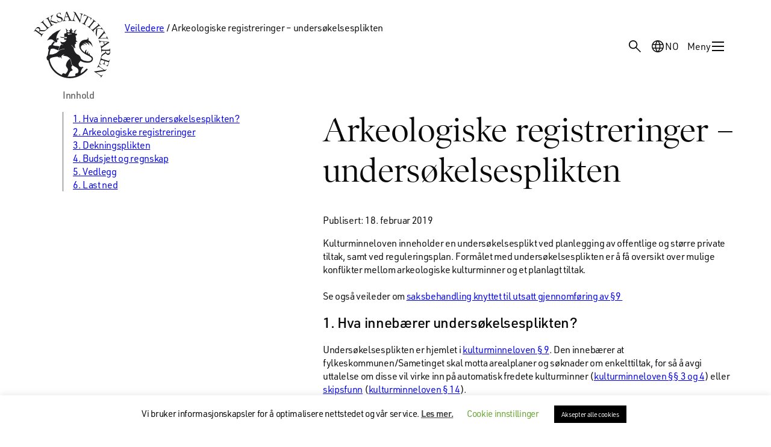

--- FILE ---
content_type: text/html; charset=UTF-8
request_url: https://riksantikvaren.no/veileder/arkeologiske-registreringer-undersokelsesplikten/
body_size: 26035
content:
<!DOCTYPE html>
<html lang="nb-NO" prefix="og: https://ogp.me/ns#">
<head>
	<meta charset="UTF-8" />
	<meta name="viewport" content="width=device-width, initial-scale=1" />
	<style>img:is([sizes="auto" i], [sizes^="auto," i]) { contain-intrinsic-size: 3000px 1500px }</style>
	<link rel="alternate" hreflang="nb" href="https://riksantikvaren.no/veileder/arkeologiske-registreringer-undersokelsesplikten/" />
<link rel="alternate" hreflang="x-default" href="https://riksantikvaren.no/veileder/arkeologiske-registreringer-undersokelsesplikten/" />

<!-- Search Engine Optimization by Rank Math PRO - https://rankmath.com/ -->
<title>Arkeo&shy;logiske registreri&shy;nger – under­&shy;søkelses&shy;­­plikten - Riksantikvaren</title>
<meta name="description" content="Undersøkelsesplikten er hjemlet i kulturminneloven § 9. Den innebærer at fylkeskommunen/Sametinget skal motta arealplaner og søknader om enkelttiltak, for så"/>
<meta name="robots" content="follow, index, max-snippet:-1, max-video-preview:-1, max-image-preview:large"/>
<link rel="canonical" href="https://riksantikvaren.no/veileder/arkeologiske-registreringer-undersokelsesplikten/" />
<meta property="og:locale" content="nb_NO" />
<meta property="og:type" content="article" />
<meta property="og:title" content="Arkeo&shy;logiske registreri&shy;nger – under­&shy;søkelses&shy;­­plikten - Riksantikvaren" />
<meta property="og:description" content="Undersøkelsesplikten er hjemlet i kulturminneloven § 9. Den innebærer at fylkeskommunen/Sametinget skal motta arealplaner og søknader om enkelttiltak, for så" />
<meta property="og:url" content="https://riksantikvaren.no/veileder/arkeologiske-registreringer-undersokelsesplikten/" />
<meta property="og:site_name" content="riksantikvaren.no" />
<meta property="article:publisher" content="https://www.facebook.com/riksantikvaren/" />
<meta property="og:updated_time" content="2025-06-13T15:55:21+02:00" />
<meta property="og:image" content="https://riksantikvaren.no/content/uploads/2020/05/Logo-RA-sh-01.png" />
<meta property="og:image:secure_url" content="https://riksantikvaren.no/content/uploads/2020/05/Logo-RA-sh-01.png" />
<meta property="og:image:width" content="1366" />
<meta property="og:image:height" content="1180" />
<meta property="og:image:alt" content="Arkeo&shy;logiske registreri&shy;nger – under­&shy;søkelses&shy;­­plikten" />
<meta property="og:image:type" content="image/png" />
<meta name="twitter:card" content="summary_large_image" />
<meta name="twitter:title" content="Arkeo&shy;logiske registreri&shy;nger – under­&shy;søkelses&shy;­­plikten - Riksantikvaren" />
<meta name="twitter:description" content="Undersøkelsesplikten er hjemlet i kulturminneloven § 9. Den innebærer at fylkeskommunen/Sametinget skal motta arealplaner og søknader om enkelttiltak, for så" />
<meta name="twitter:image" content="https://riksantikvaren.no/content/uploads/2020/05/Logo-RA-sh-01.png" />
<script type="application/ld+json" class="rank-math-schema-pro">{"@context":"https://schema.org","@graph":[{"@type":"BreadcrumbList","@id":"https://riksantikvaren.no/veileder/arkeologiske-registreringer-undersokelsesplikten/#breadcrumb","itemListElement":[{"@type":"ListItem","position":"1","item":{"@id":"https://riksantikvaren.no/veileder/","name":"Veiledere"}},{"@type":"ListItem","position":"2","item":{"@id":"https://riksantikvaren.no/veileder/arkeologiske-registreringer-undersokelsesplikten/","name":"Arkeo&shy;logiske registreri&shy;nger \u2013 under\u00ad&shy;s\u00f8kelses&shy;\u00ad\u00adplikten"}}]}]}</script>
<!-- /Rank Math WordPress SEO plugin -->

<title>Arkeo&shy;logiske registreri&shy;nger – under­&shy;søkelses&shy;­­plikten - Riksantikvaren</title>
<link rel='dns-prefetch' href='//riksantikvaren.no' />
<link rel='dns-prefetch' href='//use.typekit.net' />
<link rel='dns-prefetch' href='//www.youtube.com' />
<link rel='stylesheet' id='reusablec-block-css-css' href='https://riksantikvaren.no/content/plugins/reusable-content-blocks/includes/css/reusablec-block.css?ver=6.7.4' type='text/css' media='all' />
<link rel='stylesheet' id='wpmf-bakery-style-css' href='https://riksantikvaren.no/content/plugins/wp-media-folder/assets/css/vc_style.css?ver=5.7.2' type='text/css' media='all' />
<style id='t2-ingress-style-inline-css' type='text/css'>
:where(body){--t2-ingress-typography-font-size:var(--wp--custom--t-2-ingress--typography--font-size,1.25em);--t2-ingress-typography-font-weight:var(--wp--custom--t-2-ingress--typography--font-weight,initial)}.t2-ingress{font-size:var(--t2-ingress-typography-font-size);font-weight:var(--t2-ingress-typography-font-weight)}
</style>
<style id='t2-factbox-style-inline-css' type='text/css'>
:where(body){--t2-factbox-color-background:var(--wp--custom--t-2-factbox--color--background,var(--t2-color-background,#fff));--t2-factbox-border:var(--wp--custom--t-2-factbox--border,1px solid #e0e0e0);--t2-factbox-max-height:var(--wp--custom--t-2-factbox--max-height,150px);--t2-factbox-spacing-margin:var(--wp--custom--t-2-factbox--spacing--margin,1.75em 0)}:where(.t2-factbox){margin-block:var(--t2-factbox-spacing-margin)}.t2-factbox{background:var(--t2-factbox-color-background);border:var(--t2-factbox-border);position:relative;--private-min-padding-bottom:1.5rem;--private-padding-bottom:max(var(--private-min-padding-bottom),var(--t2-factbox-padding-bottom,1.5rem))}.t2-factbox.is-minimized.has-inline-expand-button{--private-min-padding-bottom:4rem}.t2-factbox.has-background{border:0}.t2-factbox.is-minimized{margin-bottom:calc(1em + 1.5rem)}.is-minimized>.t2-factbox__content{border-radius:inherit;max-height:var(--t2-factbox-max-height);overflow:hidden;position:relative;transition:max-height .5s;will-change:max-height}.t2-factbox__blocks,.t2-factbox__inner-container{padding:1.5rem}.t2-factbox__blocks>:first-child,.t2-factbox__inner-container>:first-child{margin-top:0}.t2-factbox__blocks>:last-child,.t2-factbox__inner-container>:last-child{margin-bottom:0}.is-minimized:not(.has-inline-expand-button) .t2-factbox__blocks,.is-minimized:not(.has-inline-expand-button) .t2-factbox__inner-container{padding-bottom:max(var(--private-padding-bottom),2.5rem)}.is-minimized.has-inline-expand-button .t2-factbox__blocks,.is-minimized.has-inline-expand-button .t2-factbox__inner-container{padding-bottom:var(--private-padding-bottom)}.t2-factbox__gradient{background:linear-gradient(#fff0,var(--t2-factbox-color-background) calc(100% - var(--private-padding-bottom)));bottom:0;height:calc(var(--private-padding-bottom) + 3.75rem);left:0;pointer-events:none;position:absolute;width:100%}.t2-factbox__expand{align-items:center;background:inherit;border:thin solid;border-color:inherit;border-radius:50%;bottom:0;color:inherit;cursor:pointer;display:flex;height:3rem;justify-content:center;left:50%;padding:0;position:absolute;transform:translate(-50%,50%);width:3rem}.t2-factbox__expand--inline{background:#0000;border:0;color:inherit;display:inline-block;height:2.5rem;position:relative;width:2.5rem;z-index:2}.t2-factbox__expand-wrapper{align-items:center;color:inherit;display:flex;height:var(--private-padding-bottom);justify-content:center;margin-top:calc(var(--private-padding-bottom)*-1)}.t2-factbox__expand,.t2-factbox__expand--inline{cursor:pointer}.t2-factbox__expand svg,.t2-factbox__expand--inline svg{transition:transform .2s;will-change:transform;fill:currentColor}.is-expanded .t2-factbox__gradient{opacity:0;transition:opacity .5s;will-change:opacity}.is-expanded [data-t2-factbox=expand] svg{transform:rotate(-180deg)}@media (prefers-reduced-motion){.is-minimized>.t2-factbox__content,[data-t2-factbox=expand] svg{transition:none}}
</style>
<style id='t2-files-style-inline-css' type='text/css'>
:where(body){--t2-files-item-border:var(--wp--custom--t-2-files--item-border,thin solid #e0e0e0);--t2-files-spacing-margin:var(--wp--custom--t-2-files--spacing--margin,1.75em 0);--t2-files-spacing-item-margin:var(--wp--custom--t-2-files--spacing--item-margin,0 0 0.5rem);--t2-files-typography-description-font-size:var(--wp--custom--t-2-files--typography--description-font-size,unset);--t2-files-typography-meta-font-size:var(--wp--custom--t-2-files--typography--meta-font-size,0.875em)}:where(.t2-files){margin-block:var(--t2-files-spacing-margin)}.t2-files{line-height:1.25}.t2-file-item{margin:var(--t2-files-spacing-item-margin)}.t2-file-item:last-child{margin-bottom:0}.t2-file-item__link{align-items:flex-start;border:var(--t2-files-item-border);display:flex;padding:1rem;text-decoration:none}.t2-file-item__icon{align-items:center;display:inline-flex;margin-right:1rem}.t2-file-item__link--icon-right .t2-file-item__info{margin-right:auto}.t2-file-item__link--icon-right .t2-file-item__icon{align-self:center;margin-left:1rem;margin-right:0;order:2}.t2-file-item__info{min-width:0}.t2-file-item__description,.t2-file-item__filename,.t2-file-item__meta{display:block}.t2-file-item__filename{overflow:hidden;text-overflow:ellipsis;white-space:nowrap}.t2-file-item__description{font-size:var(--t2-files-typography-description-font-size)}.t2-file-item__meta{font-size:var(--t2-files-typography-meta-font-size);opacity:.75}
</style>
<link rel='stylesheet' id='js_composer_front-css' href='https://riksantikvaren.no/content/plugins/js_composer/assets/css/js_composer.min.css?ver=7.2' type='text/css' media='all' />
<link rel='stylesheet' id='wp-block-library-css' href='https://riksantikvaren.no/wp/wp-includes/css/dist/block-library/style.min.css?ver=6.7.4' type='text/css' media='all' />
<style id='t2-wiki-search-style-inline-css' type='text/css'>
.hide-if-search-results.hidden{display:none}
</style>
<style id='t2-wiki-topics-style-inline-css' type='text/css'>
.block-todo-styling{margin:0}
</style>
<style id='t2-featured-content-layout-style-inline-css' type='text/css'>
:where(body){--t2-featured-content-layout-spacing-gap:var(--wp--custom--t-2-featured-content-layout--spacing--gap,1rem);--t2-featured-content-layout-spacing-row-gap:var(--wp--custom--t-2-featured-content-layout--spacing--row-gap,var(--t2-featured-content-layout-spacing-gap));--t2-featured-content-layout-spacing-column-gap:var(--wp--custom--t-2-featured-content-layout--spacing--column-gap,var(--t2-featured-content-layout-spacing-gap));--t2-featured-content-layout-spacing-margin:var(--wp--custom--t-2-featured-content-layout--spacing--margin,1.75em 0)}:where(.t2-featured-content-layout){margin-block:var(--t2-featured-content-layout-spacing-margin)}.t2-featured-content-layout{display:grid;gap:var(--t2-featured-content-layout-spacing-row-gap) var(--t2-featured-content-layout-spacing-column-gap);grid-auto-flow:dense;grid-template-columns:repeat(auto-fill,minmax(calc(50% - var(--t2-featured-content-layout-spacing-column-gap)),1fr))}@media (min-width:700px){.t2-featured-content-layout{grid-template-columns:repeat(auto-fill,minmax(calc(8.33333% - var(--t2-featured-content-layout-spacing-column-gap)),1fr))}}.t2-featured-content-layout.has-background{padding:2rem}.t2-featured-content-layout>*{grid-column:span 2}@media (min-width:700px){.t2-featured-content-layout>*{grid-column:span 4}.t2-featured-content-layout-col-3{grid-column:span 3}.t2-featured-content-layout-col-6{grid-column:span 6}.t2-featured-content-layout-col-8{grid-column:span 8}.t2-featured-content-layout-col-12{grid-column:span 12}}.t2-featured-content-layout-row-2{grid-row:span 2}.t2-featured-content-layout-row-3{grid-row:span 3}.t2-featured-content-layout-row-4{grid-row:span 4}
</style>
<style id='t2-featured-single-post-style-inline-css' type='text/css'>
.t2-featured-single-post{background:#fff;color:#000}.t2-featured-single-post a{color:inherit;display:block;height:100%;text-decoration:none}.t2-featured-single-post img{max-width:100%;vertical-align:bottom}
</style>
<style id='t2-link-list-style-inline-css' type='text/css'>
:where(body){--t2-link-list-typography-text-font-size:var(--wp--custom--t-2-link-list--typography--text-font-size,1.125rem);--t2-link-list-typography-text-font-weight:var(--wp--custom--t-2-link-list--typography--text-font-weight,700);--t2-link-list-typography-description-font-size:var(--wp--custom--t-2-link-list--typography--description-font-size,1rem);--t2-link-list-spacing-item-gap:var(--wp--custom--t-2-link-list--spacing--item-gap,1.75rem);--t2-link-list-spacing-item-auto-min-width:var(--wp--custom--t-2-link-list--size--min-width,15.625rem);--t2-link-list-icon-color:var(--wp--custom--t-2-link-list--icon-color,currentColor)}.t2-link-list{display:grid;gap:var(--t2-link-list-spacing-item-gap);grid-template:1fr/1fr;list-style:none;padding:0}.t2-link-list.has-auto-columns{grid-template-columns:repeat(auto-fit,minmax(var(--t2-link-list-spacing-item-auto-min-width),1fr))}@media (min-width:550px){.t2-link-list.has-2-columns,.t2-link-list.has-3-columns,.t2-link-list.has-4-columns{grid-template-columns:1fr 1fr}}@media (min-width:800px){.t2-link-list.has-3-columns,.t2-link-list.has-4-columns{grid-template-columns:1fr 1fr 1fr}}@media (min-width:1200px){.t2-link-list.has-4-columns{grid-template-columns:1fr 1fr 1fr 1fr}}.t2-link-list-item .t2-link-list-item__link{align-items:flex-start;display:flex;text-decoration:none}.t2-link-list-item__content{flex-grow:1}.t2-link-list-item__icon{fill:var(--t2-link-list-icon-color);flex-shrink:0;margin-right:1.5rem}.t2-link-list__icon--right{flex-direction:row-reverse}.t2-link-list__icon--right .t2-link-list-item__icon{margin-left:1.5rem;margin-right:0}.t2-link-list__icon--inline-left .t2-link-list-item__icon,.t2-link-list__icon--inline-right .t2-link-list-item__icon{display:inline-block;position:relative}.t2-link-list__icon--inline-left .t2-link-list-item__icon-box,.t2-link-list__icon--inline-right .t2-link-list-item__icon-box{display:inline-block;height:1em;width:1.12em}.t2-link-list__icon--inline-left .t2-icon,.t2-link-list__icon--inline-right .t2-icon{height:1.12em;left:0;margin-top:-.56em;position:absolute;top:50%;width:1.12em}.t2-link-list__icon--inline-left .t2-link-list-item__icon{margin-right:.44em}.t2-link-list__icon--inline-right .t2-link-list-item__icon{margin-left:.44em}.t2-link-list__icon--below .t2-link-list-item__icon{display:block;height:var(--t2-link-list-icon-size);position:relative}.t2-link-list__icon--below .t2-link-list-item__icon-box{display:inline-block;height:var(--t2-link-list-icon-size);width:var(--t2-link-list-icon-size)}.t2-link-list__icon--below .t2-icon{height:var(--t2-link-list-icon-size);left:0;position:absolute;top:0;width:var(--t2-link-list-icon-size)}.t2-link-list-item__text{display:block;font-size:var(--t2-link-list-typography-text-font-size);font-weight:var(--t2-link-list-typography-text-font-weight)}.t2-link-list-item__description{color:var(--t2-link-list-description-color,inherit);font-size:var(--t2-link-list-typography-description-font-size)}
</style>
<link rel='stylesheet' id='tom-select-css' href='https://riksantikvaren.no/content/plugins/t2/dist/vendor/tom-select.min.css?ver=2.2.2' type='text/css' media='all' />
<style id='t2-query-style-2-inline-css' type='text/css'>
:where(body){--t2-query-gap:1rem}.t2-query-search{position:relative}.t2-query-search input{display:block;margin-bottom:var(--t2-query-gap,1rem);width:100%}.t2-query-search__submit{background:#0000;border:0;cursor:pointer;display:inline-flex;padding:.5rem;position:absolute;right:0;top:50%;transform:translateY(-50%)}.t2-query form.query-filters{display:grid;grid-gap:var(--t2-query-gap,1rem)}.t2-query form.query-filters.with-2-filters{grid-template-columns:repeat(2,1fr)}.t2-query form.query-filters.with-3-filters{grid-template-columns:repeat(3,1fr)}.t2-query form.query-filters.with-4-filters{grid-template-columns:repeat(4,1fr)}.t2-query form.query-filters.with-5-filters{grid-template-columns:repeat(5,1fr)}.t2-query form.query-filters.with-6-filters{grid-template-columns:repeat(3,1fr)}.t2-query ul.query-active-filters{display:flex;flex-wrap:wrap;list-style:none;margin:var(--t2-query-gap,1rem) 0 0 0;padding:0}
</style>
<link rel='stylesheet' id='t2-query-style-3-css' href='https://riksantikvaren.no/content/plugins/t2/build/block-library/query/unstable.css?ver=7.22.1' type='text/css' media='all' />
<style id='t2-post-excerpt-style-inline-css' type='text/css'>
.t2-post-excerpt p{margin:0}
</style>
<style id='t2-post-featured-image-style-inline-css' type='text/css'>
.t2-post-featured-image{margin:0 0 1rem}.t2-post-featured-image img,.t2-post-featured-image__fallback{height:100%;object-fit:cover;object-position:var(--t2-focal-point,center center);width:100%}.t2-post-featured-image__fallback{align-items:center;background:var(--t2-fallback-background,#96969640);display:flex;font-size:3em;justify-content:center}.t2-post-featured-image.has-image-ratio-16-9{aspect-ratio:16/9}.t2-post-featured-image.has-image-ratio-4-3{aspect-ratio:4/3}.t2-post-featured-image.has-image-ratio-1-1{aspect-ratio:1/1}.t2-post-featured-image.has-image-ratio-3-2{aspect-ratio:3/2}
</style>
<style id='t2-post-link-style-inline-css' type='text/css'>
.t2-post-link{width:100%}.t2-featured-single-post.has-background .t2-post-link{padding-bottom:1rem}.t2-featured-single-post.has-background .t2-post-link>.wp-block-group:first-child{padding-top:1rem}
</style>
<style id='t2-post-title-style-inline-css' type='text/css'>
.t2-post-title{margin:0}.t2-featured-single-post.has-background .t2-post-title{padding:0 1rem}
</style>
<style id='elasticpress-related-posts-style-inline-css' type='text/css'>
.editor-styles-wrapper .wp-block-elasticpress-related-posts ul,.wp-block-elasticpress-related-posts ul{list-style-type:none;padding:0}.editor-styles-wrapper .wp-block-elasticpress-related-posts ul li a>div{display:inline}

</style>
<style id='t2-theme-block-styles-core-button-inline-css' type='text/css'>
.wp-block-button .wp-element-button{transition:background .3s,border-color .3s,color .3s}.wp-block-button.is-style-outline>.wp-block-button__link{border-color:var(--wp--preset--color--envy)}.wp-block-button.is-style-outline:hover>.wp-block-button__link{background:var(--wp--preset--color--golden-tainoi);border-color:var(--wp--preset--color--golden-tainoi)}

</style>
<link rel='stylesheet' id='t2-theme-block-styles-core-image-css' href='https://riksantikvaren.no/content/themes/riksantikvaren-theme/build/blocks/core/image.css?ver=1765976398' type='text/css' media='all' />
<style id='t2-theme-block-styles-core-list-inline-css' type='text/css'>
.wp-block-list{display:flex;flex-direction:column;gap:var(--wp--preset--spacing--20)}.wp-block-list ol,.wp-block-list ul{-webkit-margin-before:var(--wp--preset--spacing--20);margin-block-start:var(--wp--preset--spacing--20);padding-left:var(--wp--preset--spacing--40)}

</style>
<style id='t2-theme-block-styles-core-table-inline-css' type='text/css'>
.wp-block-table ol,.wp-block-table ul{list-style:none;padding-left:0}.wp-block-table ol ol,.wp-block-table ol ul,.wp-block-table ul ol,.wp-block-table ul ul{-webkit-margin-before:var(--wp--preset--spacing--20);margin-block-start:var(--wp--preset--spacing--20);padding-left:var(--wp--preset--spacing--40)}

</style>
<style id='t2-theme-block-styles-t2-factbox-inline-css' type='text/css'>


</style>
<style id='t2-theme-block-styles-t2-link-list-inline-css' type='text/css'>
.wp-block-t2-link-list .t2-link-list-item__icon{margin-bottom:auto}.wp-block-t2-link-list .t2-link-list-item__icon .t2-icon{display:block}.wp-block-t2-link-list .t2-link-list-item .t2-link-list-item__link{align-items:center;transition:background .3s,border-color .3s}.wp-block-t2-link-list .t2-link-list-item .t2-link-list-item__link:hover{background:var(--wp--preset--color--golden-tainoi);border-color:var(--wp--preset--color--golden-tainoi)}.wp-block-t2-link-list .t2-link-list-item .t2-link-list-item__description{display:block;margin-top:10px}

</style>
<link rel='stylesheet' id='t2-theme-block-styles-t2-query-css' href='https://riksantikvaren.no/content/themes/riksantikvaren-theme/build/blocks/t2/query.css?ver=1765976398' type='text/css' media='all' />
<style id='t2-theme-block-styles-t2-wrapper-inline-css' type='text/css'>
@media (min-width:80rem){.wp-block-t2-wrapper .single-veileder{align-items:flex-start;display:grid;gap:var(--wp--preset--spacing--90);grid-template-areas:"nav main";grid-template-columns:minmax(260px,360px) minmax(0,1fr)}}.wp-block-t2-wrapper .single-veileder .wp-block-post-title{font-size:var(--wp--preset--font-size--heading-2)}.wp-block-t2-wrapper .single-veileder h2{font-family:var(--wp--preset--font-family--urw-din);font-size:var(--wp--preset--font-size--text-medium)}.wp-block-t2-wrapper .single-veileder h3,.wp-block-t2-wrapper .single-veileder h4,.wp-block-t2-wrapper .single-veileder h5,.wp-block-t2-wrapper .single-veileder h6{font-family:var(--wp--preset--font-family--urw-din);font-size:var(--wp--preset--font-size--text-small)}.wp-block-t2-wrapper .single-veileder>.t2-wiki-toc{-webkit-margin-before:0;background-color:var(--wp--preset--color--white);left:0;margin-block-start:0;max-width:100%;padding:var(--wp--preset--spacing--30) var(--wp--style--root--padding-right) var(--wp--preset--spacing--30) var(--wp--style--root--padding-left);position:fixed;top:var(--wp-admin--admin-bar--height,0);width:100%;z-index:10}@media (max-width:79.999rem){.wp-block-t2-wrapper .single-veileder>.t2-wiki-toc{background-color:var(--wp--preset--color--tasman);opacity:0;transition:visibility 0s .5s,opacity .5s linear;visibility:hidden}.wp-block-t2-wrapper .single-veileder>.t2-wiki-toc.scrolled{opacity:1;transition:opacity .5s linear;visibility:visible}}@media (max-width:600px){.wp-block-t2-wrapper .single-veileder>.t2-wiki-toc{top:0}}@media (min-width:80rem){.wp-block-t2-wrapper .single-veileder>.t2-wiki-toc{grid-area:nav;padding:0;position:sticky;top:calc(var(--wp-admin--admin-bar--height, 0px) + var(--wp--preset--spacing--30));transition:none}}.wp-block-t2-wrapper .single-veileder>.wp-block-t2-wrapper{-webkit-margin-before:0;margin-block-start:0}@media (min-width:80rem){.wp-block-t2-wrapper .single-veileder>.wp-block-t2-wrapper{grid-area:main}}.wp-block-t2-wrapper .single-veileder>.wp-block-t2-wrapper .has-global-padding{padding:0}@media (min-width:80rem){.wp-block-t2-wrapper .single-veileder .wp-block-post-content .wp-block-theme-hook.t2-wiki-toc{display:none}}.wp-block-t2-wrapper .single-veileder .is-layout-constrained>:where(:not(.alignleft):not(.alignright):not(.alignfull)){margin-left:0!important}

</style>
<style id='t2-theme-block-styles-theme-hook-inline-css' type='text/css'>
.wp-block-theme-hook.t2-wiki-toc{overflow:auto;top:var(--wp-admin--admin-bar--height,0)}@media (min-width:80rem){.wp-block-theme-hook.t2-wiki-toc{max-height:calc(100vh - var(--wp-admin--admin-bar--height, 0px) - var(--wp--preset--spacing--30))}}.wp-block-theme-hook.t2-wiki-toc a:where(:not(.wp-element-button)){color:inherit}.wp-block-theme-hook.t2-wiki-toc h2{color:var(--wp--preset--color--dove-gray);font-family:var(--wp--preset--font-family--urw-din);font-size:var(--wp--preset--font-size--text-xs);line-height:1.5;margin:0}.wp-block-theme-hook.t2-wiki-toc .t2-wiki-table-of-contents-title{align-items:center;display:flex;justify-content:space-between}.wp-block-theme-hook.t2-wiki-toc .t2-icon{display:none}.wp-block-theme-hook.t2-wiki-toc.scrolled{max-height:100vh}.wp-block-theme-hook.t2-wiki-toc.scrolled .t2-icon{display:block;transform:rotate(180deg);transition:transform .3s}.wp-block-theme-hook.t2-wiki-toc.scrolled.expanded .t2-icon{transform:rotate(0)}.wp-block-theme-hook.t2-wiki-toc nav.toc.hidden{display:none}.wp-block-theme-hook.t2-wiki-toc nav.toc>ol,.wp-block-theme-hook.t2-wiki-toc nav.toc>ul{padding:0}@media (min-width:80rem){.wp-block-theme-hook.t2-wiki-toc nav.toc>ol,.wp-block-theme-hook.t2-wiki-toc nav.toc>ul{border-left:1px solid var(--wp--preset--color--dove-gray)}}.wp-block-theme-hook.t2-wiki-toc nav.toc ol,.wp-block-theme-hook.t2-wiki-toc nav.toc ul{-webkit-margin-before:var(--wp--preset--spacing--40);display:flex;flex-direction:column;gap:var(--wp--preset--spacing--40);list-style-position:inside;margin-block-start:var(--wp--preset--spacing--40)}@media (min-width:80rem){.wp-block-theme-hook.t2-wiki-toc nav.toc ol,.wp-block-theme-hook.t2-wiki-toc nav.toc ul{padding-left:var(--wp--preset--spacing--40)}}.wp-block-theme-hook.t2-wiki-toc nav.toc ul{list-style-type:none}.wp-block-theme-hook.t2-wiki-toc nav.toc a:where(:not(.wp-element-button)){text-decoration-thickness:2px;text-underline-offset:4px}.wp-block-theme-hook.t2-wiki-toc nav.toc a:where(:not(.wp-element-button)):not(:hover){text-decoration:none}@media (min-width:80rem){.wp-block-theme-hook.t2-wiki-toc nav.toc .toc__entry+ul{display:none}}.wp-block-theme-hook.t2-wiki-toc nav.toc .toc__has-children{align-items:center;display:flex;gap:var(--wp--preset--spacing--20)}.wp-block-theme-hook.t2-wiki-toc nav.toc .toc__arrow{background-image:url([data-uri]);background-position:50%;background-repeat:no-repeat;background-size:contain;display:block;height:12px;width:12px}.wp-block-theme-hook.t2-wiki-toc nav.toc .toc__arrow.toc__arrow--open{transform:rotate(180deg)}.wp-block-theme-hook.veileder-date{-webkit-margin-before:var(--wp--preset--spacing--40);margin-block-start:var(--wp--preset--spacing--40)}

</style>
<style id='global-styles-inline-css' type='text/css'>
:root{--wp--preset--aspect-ratio--square: 1;--wp--preset--aspect-ratio--4-3: 4/3;--wp--preset--aspect-ratio--3-4: 3/4;--wp--preset--aspect-ratio--3-2: 3/2;--wp--preset--aspect-ratio--2-3: 2/3;--wp--preset--aspect-ratio--16-9: 16/9;--wp--preset--aspect-ratio--9-16: 9/16;--wp--preset--color--black: #0A0A0A;--wp--preset--color--cyan-bluish-gray: #abb8c3;--wp--preset--color--white: #fff;--wp--preset--color--pale-pink: #f78da7;--wp--preset--color--vivid-red: #cf2e2e;--wp--preset--color--luminous-vivid-orange: #ff6900;--wp--preset--color--luminous-vivid-amber: #fcb900;--wp--preset--color--light-green-cyan: #7bdcb5;--wp--preset--color--vivid-green-cyan: #00d084;--wp--preset--color--pale-cyan-blue: #8ed1fc;--wp--preset--color--vivid-cyan-blue: #0693e3;--wp--preset--color--vivid-purple: #9b51e0;--wp--preset--color--dove-gray: #666666;--wp--preset--color--envy: #92AF95;--wp--preset--color--minted-sage: #C0D0C1;--wp--preset--color--tasman: #E4EBE4;--wp--preset--color--snow-drift: #F1F5F1;--wp--preset--color--golden-tainoi: #FFD775;--wp--preset--color--solid-pink: #892F43;--wp--preset--color--romantic: #ffccb2;--wp--preset--color--jacarta: #4C3477;--wp--preset--color--catskill-white: #E3F0F2;--wp--preset--color--cream-brulee: #FFE7AD;--wp--preset--color--violet: #210b40;--wp--preset--color--bitter-sweet: #fe5b58;--wp--preset--gradient--vivid-cyan-blue-to-vivid-purple: linear-gradient(135deg,rgba(6,147,227,1) 0%,rgb(155,81,224) 100%);--wp--preset--gradient--light-green-cyan-to-vivid-green-cyan: linear-gradient(135deg,rgb(122,220,180) 0%,rgb(0,208,130) 100%);--wp--preset--gradient--luminous-vivid-amber-to-luminous-vivid-orange: linear-gradient(135deg,rgba(252,185,0,1) 0%,rgba(255,105,0,1) 100%);--wp--preset--gradient--luminous-vivid-orange-to-vivid-red: linear-gradient(135deg,rgba(255,105,0,1) 0%,rgb(207,46,46) 100%);--wp--preset--gradient--very-light-gray-to-cyan-bluish-gray: linear-gradient(135deg,rgb(238,238,238) 0%,rgb(169,184,195) 100%);--wp--preset--gradient--cool-to-warm-spectrum: linear-gradient(135deg,rgb(74,234,220) 0%,rgb(151,120,209) 20%,rgb(207,42,186) 40%,rgb(238,44,130) 60%,rgb(251,105,98) 80%,rgb(254,248,76) 100%);--wp--preset--gradient--blush-light-purple: linear-gradient(135deg,rgb(255,206,236) 0%,rgb(152,150,240) 100%);--wp--preset--gradient--blush-bordeaux: linear-gradient(135deg,rgb(254,205,165) 0%,rgb(254,45,45) 50%,rgb(107,0,62) 100%);--wp--preset--gradient--luminous-dusk: linear-gradient(135deg,rgb(255,203,112) 0%,rgb(199,81,192) 50%,rgb(65,88,208) 100%);--wp--preset--gradient--pale-ocean: linear-gradient(135deg,rgb(255,245,203) 0%,rgb(182,227,212) 50%,rgb(51,167,181) 100%);--wp--preset--gradient--electric-grass: linear-gradient(135deg,rgb(202,248,128) 0%,rgb(113,206,126) 100%);--wp--preset--gradient--midnight: linear-gradient(135deg,rgb(2,3,129) 0%,rgb(40,116,252) 100%);--wp--preset--font-size--small: 13px;--wp--preset--font-size--medium: 20px;--wp--preset--font-size--large: 36px;--wp--preset--font-size--x-large: 42px;--wp--preset--font-size--heading-1: clamp(2.625rem, 1.1879rem + 4.491vw, 4.5rem);--wp--preset--font-size--heading-2: clamp(2.125rem, 1.0711rem + 3.2934vw, 3.5rem);--wp--preset--font-size--heading-3: clamp(1.75rem, 1.1751rem + 1.7964vw, 2.5rem);--wp--preset--font-size--heading-4: clamp(1.5rem, 1.2126rem + 0.8982vw, 1.875rem);--wp--preset--font-size--text-huge: clamp(1.625rem, 1.5292rem + 0.2994vw, 1.75rem);--wp--preset--font-size--text-medium: clamp(1.375rem, 1.2792rem + 0.2994vw, 1.5rem);--wp--preset--font-size--text-small: clamp(1.125rem, 1.0292rem + 0.2994vw, 1.25rem);--wp--preset--font-size--text-xs: 16px;--wp--preset--font-size--quote: clamp(1.375rem, 1.2792rem + 0.2994vw, 1.5rem);--wp--preset--font-family--poynter-oldstyle-display: "poynter-oldstyle-display",serif;--wp--preset--font-family--urw-din: "urw-din", sans-serif;--wp--preset--spacing--20: 0.44rem;--wp--preset--spacing--30: 0.67rem;--wp--preset--spacing--40: 1rem;--wp--preset--spacing--50: 1.5rem;--wp--preset--spacing--60: 2.25rem;--wp--preset--spacing--70: 3.38rem;--wp--preset--spacing--80: 5.06rem;--wp--preset--spacing--90: clamp(4rem, 1.3174rem + 8.3832vw, 7.5rem);--wp--preset--shadow--natural: 6px 6px 9px rgba(0, 0, 0, 0.2);--wp--preset--shadow--deep: 12px 12px 50px rgba(0, 0, 0, 0.4);--wp--preset--shadow--sharp: 6px 6px 0px rgba(0, 0, 0, 0.2);--wp--preset--shadow--outlined: 6px 6px 0px -3px rgba(255, 255, 255, 1), 6px 6px rgba(0, 0, 0, 1);--wp--preset--shadow--crisp: 6px 6px 0px rgba(0, 0, 0, 1);--wp--custom--layout-extra-wide: 1548px;--wp--custom--logo-width: clamp(4.6875rem, 2.1965rem + 7.7844vw, 7.9375rem);--wp--custom--t-2-link-list--spacing--item-gap: var(--wp--preset--spacing--30);--wp--custom--t-2-link-list--typography--text-font-size: var(--wp--preset--font-size--text-medium);--wp--custom--t-2-link-list--typography--text-font-weight: 400;--wp--custom--t-2-link-list--typography--description-font-size: var(--wp--preset--font-size--text-small);--wp--custom--t-2-link-list--icon-color: var(--theme--color--primary);}:root { --wp--style--global--content-size: 778px;--wp--style--global--wide-size: 1180px; }:where(body) { margin: 0; }.wp-site-blocks { padding-top: var(--wp--style--root--padding-top); padding-bottom: var(--wp--style--root--padding-bottom); }.has-global-padding { padding-right: var(--wp--style--root--padding-right); padding-left: var(--wp--style--root--padding-left); }.has-global-padding > .alignfull { margin-right: calc(var(--wp--style--root--padding-right) * -1); margin-left: calc(var(--wp--style--root--padding-left) * -1); }.has-global-padding :where(:not(.alignfull.is-layout-flow) > .has-global-padding:not(.wp-block-block, .alignfull)) { padding-right: 0; padding-left: 0; }.has-global-padding :where(:not(.alignfull.is-layout-flow) > .has-global-padding:not(.wp-block-block, .alignfull)) > .alignfull { margin-left: 0; margin-right: 0; }.wp-site-blocks > .alignleft { float: left; margin-right: 2em; }.wp-site-blocks > .alignright { float: right; margin-left: 2em; }.wp-site-blocks > .aligncenter { justify-content: center; margin-left: auto; margin-right: auto; }:where(.wp-site-blocks) > * { margin-block-start: clamp(2rem, 0.8503rem + 3.5928vw, 3.5rem); margin-block-end: 0; }:where(.wp-site-blocks) > :first-child { margin-block-start: 0; }:where(.wp-site-blocks) > :last-child { margin-block-end: 0; }:root { --wp--style--block-gap: clamp(2rem, 0.8503rem + 3.5928vw, 3.5rem); }:root :where(.is-layout-flow) > :first-child{margin-block-start: 0;}:root :where(.is-layout-flow) > :last-child{margin-block-end: 0;}:root :where(.is-layout-flow) > *{margin-block-start: clamp(2rem, 0.8503rem + 3.5928vw, 3.5rem);margin-block-end: 0;}:root :where(.is-layout-constrained) > :first-child{margin-block-start: 0;}:root :where(.is-layout-constrained) > :last-child{margin-block-end: 0;}:root :where(.is-layout-constrained) > *{margin-block-start: clamp(2rem, 0.8503rem + 3.5928vw, 3.5rem);margin-block-end: 0;}:root :where(.is-layout-flex){gap: clamp(2rem, 0.8503rem + 3.5928vw, 3.5rem);}:root :where(.is-layout-grid){gap: clamp(2rem, 0.8503rem + 3.5928vw, 3.5rem);}.is-layout-flow > .alignleft{float: left;margin-inline-start: 0;margin-inline-end: 2em;}.is-layout-flow > .alignright{float: right;margin-inline-start: 2em;margin-inline-end: 0;}.is-layout-flow > .aligncenter{margin-left: auto !important;margin-right: auto !important;}.is-layout-constrained > .alignleft{float: left;margin-inline-start: 0;margin-inline-end: 2em;}.is-layout-constrained > .alignright{float: right;margin-inline-start: 2em;margin-inline-end: 0;}.is-layout-constrained > .aligncenter{margin-left: auto !important;margin-right: auto !important;}.is-layout-constrained > :where(:not(.alignleft):not(.alignright):not(.alignfull)){max-width: var(--wp--style--global--content-size);margin-left: auto !important;margin-right: auto !important;}.is-layout-constrained > .alignwide{max-width: var(--wp--style--global--wide-size);}body .is-layout-flex{display: flex;}.is-layout-flex{flex-wrap: wrap;align-items: center;}.is-layout-flex > :is(*, div){margin: 0;}body .is-layout-grid{display: grid;}.is-layout-grid > :is(*, div){margin: 0;}body{color: var(--wp--preset--color--black);font-family: var(--wp--preset--font-family--urw-din);font-size: 16px;font-weight: 400;letter-spacing: -0.02em;line-height: 1.4;--wp--style--root--padding-top: 0px;--wp--style--root--padding-right: clamp(1rem, -0.5329rem + 4.7904vw, 3rem);--wp--style--root--padding-bottom: 0px;--wp--style--root--padding-left: clamp(1rem, -0.5329rem + 4.7904vw, 3rem);}a:where(:not(.wp-element-button)){color: var(--wp--preset--color--black);text-decoration: none;}:root :where(a:where(:not(.wp-element-button)):hover){text-decoration: underline;}h1, h2, h3, h4, h5, h6{font-family: var(--wp--preset--font-family--poynter-oldstyle-display);font-size: var(--wp--preset--font-size--heading-3);font-weight: 500;line-height: 1.2;}h1{font-size: var(--wp--preset--font-size--heading-1);}h2{font-size: var(--wp--preset--font-size--heading-2);}h3{font-size: var(--wp--preset--font-size--heading-3);}h4{font-size: var(--wp--preset--font-size--heading-4);}:root :where(.wp-element-button, .wp-block-button__link){background-color: var(--wp--preset--color--tasman);border-radius: 0px;border-width: 0;color: var(--wp--preset--color--black);font-family: inherit;font-size: var(--wp--preset--font-size--text-xs);font-weight: 500;line-height: 1.25;padding-top: var(--wp--preset--spacing--30);padding-right: var(--wp--preset--spacing--40);padding-bottom: var(--wp--preset--spacing--30);padding-left: var(--wp--preset--spacing--40);text-decoration: none;}:root :where(.wp-element-button:hover, .wp-block-button__link:hover){background-color: var(--wp--preset--color--golden-tainoi);}:root :where(.wp-element-button:focus, .wp-block-button__link:focus){background-color: var(--wp--preset--color--golden-tainoi);}:root :where(.wp-element-button:active, .wp-block-button__link:active){background-color: var(--wp--preset--color--golden-tainoi);}:root :where(.wp-element-caption, .wp-block-audio figcaption, .wp-block-embed figcaption, .wp-block-gallery figcaption, .wp-block-image figcaption, .wp-block-table figcaption, .wp-block-video figcaption){color: var(--wp--preset--color--background-400);font-size: var(--wp--preset--font-size--text-xs);line-height: 1.4;margin-top: var(--wp--preset--spacing--20);margin-bottom: 0;}.has-black-color{color: var(--wp--preset--color--black) !important;}.has-cyan-bluish-gray-color{color: var(--wp--preset--color--cyan-bluish-gray) !important;}.has-white-color{color: var(--wp--preset--color--white) !important;}.has-pale-pink-color{color: var(--wp--preset--color--pale-pink) !important;}.has-vivid-red-color{color: var(--wp--preset--color--vivid-red) !important;}.has-luminous-vivid-orange-color{color: var(--wp--preset--color--luminous-vivid-orange) !important;}.has-luminous-vivid-amber-color{color: var(--wp--preset--color--luminous-vivid-amber) !important;}.has-light-green-cyan-color{color: var(--wp--preset--color--light-green-cyan) !important;}.has-vivid-green-cyan-color{color: var(--wp--preset--color--vivid-green-cyan) !important;}.has-pale-cyan-blue-color{color: var(--wp--preset--color--pale-cyan-blue) !important;}.has-vivid-cyan-blue-color{color: var(--wp--preset--color--vivid-cyan-blue) !important;}.has-vivid-purple-color{color: var(--wp--preset--color--vivid-purple) !important;}.has-dove-gray-color{color: var(--wp--preset--color--dove-gray) !important;}.has-envy-color{color: var(--wp--preset--color--envy) !important;}.has-minted-sage-color{color: var(--wp--preset--color--minted-sage) !important;}.has-tasman-color{color: var(--wp--preset--color--tasman) !important;}.has-snow-drift-color{color: var(--wp--preset--color--snow-drift) !important;}.has-golden-tainoi-color{color: var(--wp--preset--color--golden-tainoi) !important;}.has-solid-pink-color{color: var(--wp--preset--color--solid-pink) !important;}.has-romantic-color{color: var(--wp--preset--color--romantic) !important;}.has-jacarta-color{color: var(--wp--preset--color--jacarta) !important;}.has-catskill-white-color{color: var(--wp--preset--color--catskill-white) !important;}.has-cream-brulee-color{color: var(--wp--preset--color--cream-brulee) !important;}.has-violet-color{color: var(--wp--preset--color--violet) !important;}.has-bitter-sweet-color{color: var(--wp--preset--color--bitter-sweet) !important;}.has-black-background-color{background-color: var(--wp--preset--color--black) !important;}.has-cyan-bluish-gray-background-color{background-color: var(--wp--preset--color--cyan-bluish-gray) !important;}.has-white-background-color{background-color: var(--wp--preset--color--white) !important;}.has-pale-pink-background-color{background-color: var(--wp--preset--color--pale-pink) !important;}.has-vivid-red-background-color{background-color: var(--wp--preset--color--vivid-red) !important;}.has-luminous-vivid-orange-background-color{background-color: var(--wp--preset--color--luminous-vivid-orange) !important;}.has-luminous-vivid-amber-background-color{background-color: var(--wp--preset--color--luminous-vivid-amber) !important;}.has-light-green-cyan-background-color{background-color: var(--wp--preset--color--light-green-cyan) !important;}.has-vivid-green-cyan-background-color{background-color: var(--wp--preset--color--vivid-green-cyan) !important;}.has-pale-cyan-blue-background-color{background-color: var(--wp--preset--color--pale-cyan-blue) !important;}.has-vivid-cyan-blue-background-color{background-color: var(--wp--preset--color--vivid-cyan-blue) !important;}.has-vivid-purple-background-color{background-color: var(--wp--preset--color--vivid-purple) !important;}.has-dove-gray-background-color{background-color: var(--wp--preset--color--dove-gray) !important;}.has-envy-background-color{background-color: var(--wp--preset--color--envy) !important;}.has-minted-sage-background-color{background-color: var(--wp--preset--color--minted-sage) !important;}.has-tasman-background-color{background-color: var(--wp--preset--color--tasman) !important;}.has-snow-drift-background-color{background-color: var(--wp--preset--color--snow-drift) !important;}.has-golden-tainoi-background-color{background-color: var(--wp--preset--color--golden-tainoi) !important;}.has-solid-pink-background-color{background-color: var(--wp--preset--color--solid-pink) !important;}.has-romantic-background-color{background-color: var(--wp--preset--color--romantic) !important;}.has-jacarta-background-color{background-color: var(--wp--preset--color--jacarta) !important;}.has-catskill-white-background-color{background-color: var(--wp--preset--color--catskill-white) !important;}.has-cream-brulee-background-color{background-color: var(--wp--preset--color--cream-brulee) !important;}.has-violet-background-color{background-color: var(--wp--preset--color--violet) !important;}.has-bitter-sweet-background-color{background-color: var(--wp--preset--color--bitter-sweet) !important;}.has-black-border-color{border-color: var(--wp--preset--color--black) !important;}.has-cyan-bluish-gray-border-color{border-color: var(--wp--preset--color--cyan-bluish-gray) !important;}.has-white-border-color{border-color: var(--wp--preset--color--white) !important;}.has-pale-pink-border-color{border-color: var(--wp--preset--color--pale-pink) !important;}.has-vivid-red-border-color{border-color: var(--wp--preset--color--vivid-red) !important;}.has-luminous-vivid-orange-border-color{border-color: var(--wp--preset--color--luminous-vivid-orange) !important;}.has-luminous-vivid-amber-border-color{border-color: var(--wp--preset--color--luminous-vivid-amber) !important;}.has-light-green-cyan-border-color{border-color: var(--wp--preset--color--light-green-cyan) !important;}.has-vivid-green-cyan-border-color{border-color: var(--wp--preset--color--vivid-green-cyan) !important;}.has-pale-cyan-blue-border-color{border-color: var(--wp--preset--color--pale-cyan-blue) !important;}.has-vivid-cyan-blue-border-color{border-color: var(--wp--preset--color--vivid-cyan-blue) !important;}.has-vivid-purple-border-color{border-color: var(--wp--preset--color--vivid-purple) !important;}.has-dove-gray-border-color{border-color: var(--wp--preset--color--dove-gray) !important;}.has-envy-border-color{border-color: var(--wp--preset--color--envy) !important;}.has-minted-sage-border-color{border-color: var(--wp--preset--color--minted-sage) !important;}.has-tasman-border-color{border-color: var(--wp--preset--color--tasman) !important;}.has-snow-drift-border-color{border-color: var(--wp--preset--color--snow-drift) !important;}.has-golden-tainoi-border-color{border-color: var(--wp--preset--color--golden-tainoi) !important;}.has-solid-pink-border-color{border-color: var(--wp--preset--color--solid-pink) !important;}.has-romantic-border-color{border-color: var(--wp--preset--color--romantic) !important;}.has-jacarta-border-color{border-color: var(--wp--preset--color--jacarta) !important;}.has-catskill-white-border-color{border-color: var(--wp--preset--color--catskill-white) !important;}.has-cream-brulee-border-color{border-color: var(--wp--preset--color--cream-brulee) !important;}.has-violet-border-color{border-color: var(--wp--preset--color--violet) !important;}.has-bitter-sweet-border-color{border-color: var(--wp--preset--color--bitter-sweet) !important;}.has-vivid-cyan-blue-to-vivid-purple-gradient-background{background: var(--wp--preset--gradient--vivid-cyan-blue-to-vivid-purple) !important;}.has-light-green-cyan-to-vivid-green-cyan-gradient-background{background: var(--wp--preset--gradient--light-green-cyan-to-vivid-green-cyan) !important;}.has-luminous-vivid-amber-to-luminous-vivid-orange-gradient-background{background: var(--wp--preset--gradient--luminous-vivid-amber-to-luminous-vivid-orange) !important;}.has-luminous-vivid-orange-to-vivid-red-gradient-background{background: var(--wp--preset--gradient--luminous-vivid-orange-to-vivid-red) !important;}.has-very-light-gray-to-cyan-bluish-gray-gradient-background{background: var(--wp--preset--gradient--very-light-gray-to-cyan-bluish-gray) !important;}.has-cool-to-warm-spectrum-gradient-background{background: var(--wp--preset--gradient--cool-to-warm-spectrum) !important;}.has-blush-light-purple-gradient-background{background: var(--wp--preset--gradient--blush-light-purple) !important;}.has-blush-bordeaux-gradient-background{background: var(--wp--preset--gradient--blush-bordeaux) !important;}.has-luminous-dusk-gradient-background{background: var(--wp--preset--gradient--luminous-dusk) !important;}.has-pale-ocean-gradient-background{background: var(--wp--preset--gradient--pale-ocean) !important;}.has-electric-grass-gradient-background{background: var(--wp--preset--gradient--electric-grass) !important;}.has-midnight-gradient-background{background: var(--wp--preset--gradient--midnight) !important;}.has-small-font-size{font-size: var(--wp--preset--font-size--small) !important;}.has-medium-font-size{font-size: var(--wp--preset--font-size--medium) !important;}.has-large-font-size{font-size: var(--wp--preset--font-size--large) !important;}.has-x-large-font-size{font-size: var(--wp--preset--font-size--x-large) !important;}.has-heading-1-font-size{font-size: var(--wp--preset--font-size--heading-1) !important;}.has-heading-2-font-size{font-size: var(--wp--preset--font-size--heading-2) !important;}.has-heading-3-font-size{font-size: var(--wp--preset--font-size--heading-3) !important;}.has-heading-4-font-size{font-size: var(--wp--preset--font-size--heading-4) !important;}.has-text-huge-font-size{font-size: var(--wp--preset--font-size--text-huge) !important;}.has-text-medium-font-size{font-size: var(--wp--preset--font-size--text-medium) !important;}.has-text-small-font-size{font-size: var(--wp--preset--font-size--text-small) !important;}.has-text-xs-font-size{font-size: var(--wp--preset--font-size--text-xs) !important;}.has-quote-font-size{font-size: var(--wp--preset--font-size--quote) !important;}.has-poynter-oldstyle-display-font-family{font-family: var(--wp--preset--font-family--poynter-oldstyle-display) !important;}.has-urw-din-font-family{font-family: var(--wp--preset--font-family--urw-din) !important;}
:root :where(.wp-block-pullquote){font-size: 1.5em;line-height: 1.6;}
:root :where(.wp-block-buttons-is-layout-flow) > :first-child{margin-block-start: 0;}:root :where(.wp-block-buttons-is-layout-flow) > :last-child{margin-block-end: 0;}:root :where(.wp-block-buttons-is-layout-flow) > *{margin-block-start: var(--wp--preset--spacing--20);margin-block-end: 0;}:root :where(.wp-block-buttons-is-layout-constrained) > :first-child{margin-block-start: 0;}:root :where(.wp-block-buttons-is-layout-constrained) > :last-child{margin-block-end: 0;}:root :where(.wp-block-buttons-is-layout-constrained) > *{margin-block-start: var(--wp--preset--spacing--20);margin-block-end: 0;}:root :where(.wp-block-buttons-is-layout-flex){gap: var(--wp--preset--spacing--20);}:root :where(.wp-block-buttons-is-layout-grid){gap: var(--wp--preset--spacing--20);}
:root :where(.wp-block-group-is-layout-flow) > :first-child{margin-block-start: 0;}:root :where(.wp-block-group-is-layout-flow) > :last-child{margin-block-end: 0;}:root :where(.wp-block-group-is-layout-flow) > *{margin-block-start: var(--wp--preset--spacing--60);margin-block-end: 0;}:root :where(.wp-block-group-is-layout-constrained) > :first-child{margin-block-start: 0;}:root :where(.wp-block-group-is-layout-constrained) > :last-child{margin-block-end: 0;}:root :where(.wp-block-group-is-layout-constrained) > *{margin-block-start: var(--wp--preset--spacing--60);margin-block-end: 0;}:root :where(.wp-block-group-is-layout-flex){gap: var(--wp--preset--spacing--60);}:root :where(.wp-block-group-is-layout-grid){gap: var(--wp--preset--spacing--60);}:root :where(.wp-block-group){}:root :where(.wp-block-group.has-background ){padding-bottom: var(--wp--preset--spacing--80);
			padding-top: var(--wp--preset--spacing--80);}
:root :where(.wp-block-image img, .wp-block-image .wp-block-image__crop-area, .wp-block-image .components-placeholder){border-radius: var(--wp--custom--border-radius--normal);}
:root :where(.wp-block-list){font-size: var(--wp--preset--font-size--text-small);line-height: 1.5;}
:root :where(p){font-size: var(--wp--preset--font-size--text-small);line-height: 1.5;}
:root :where(.wp-block-post-date){border-radius: var(--wp--custom--border-radius--default);color: var(--wp--preset--color--background-400);font-size: var(--wp--preset--font-size--xs);font-weight: 400;letter-spacing: -0.032em;line-height: 1;}:root :where(.wp-block-post-date){display: flex;
		gap: var(--wp--preset--spacing--10);}:root :where(.wp-block-post-date span){background-color: var(--wp--preset--color--background-300);
			border-radius: var(--wp--custom--border-radius--large);
			padding: 8px 12px;}
:root :where(.wp-block-post-featured-image){padding-top: var(--wp--preset--spacing--20);padding-bottom: var(--wp--preset--spacing--20);}:root :where(.wp-block-post-featured-image){}:root :where(.wp-block-post-featured-image.alignfull .wp-post-image ){border-radius: 0;}
:root :where(.wp-block-post-terms){color: var(--wp--preset--color--bitter-sweet);font-weight: 500;text-transform: uppercase;}
:root :where(.wp-block-quote){padding-left: var(--wp--preset--spacing--40);}:root :where(.wp-block-quote){border-left: 2px solid var(--wp--preset--color--black);}
:root :where(.wp-block-search .wp-block-search__label, .wp-block-search .wp-block-search__input, .wp-block-search .wp-block-search__button){font-family: inherit;font-weight: 600;}:root :where(.wp-block-search){}:root :where(.wp-block-search :where(.wp-block-search__button-inside .wp-block-search__inside-wrapper)){border: 0;
			border-radius: var(--wp--custom--border-radius--rounded);
			padding: clamp(0.4375rem, 0.3417rem + 0.2994vw, 0.5625rem) var(--wp--preset--spacing--30);
			border: 1.5px solid var(--wp--preset--color--neutral-black);}:root :where(.wp-block-search .wp-block-search__input){background: transparent;
			font-size: var(--wp--preset--font-size--heading-md);
			height: var(--wp--custom--forms--input--height);
			padding: 0 0 clamp(0.125rem, 0.0292rem + 0.2994vw, 0.25rem) 0;}
:root :where(.wp-block-search .wp-element-button,.wp-block-search  .wp-block-button__link){background-color: transparent;color: inherit;margin-top: auto;margin-right: 0;margin-bottom: auto;margin-left: 0;padding-top: 0;padding-right: 0;padding-bottom: 0;padding-left: 0;}
:root :where(.wp-block-search .wp-element-button:hover,.wp-block-search  .wp-block-button__link:hover){background-color: transparent;}
:root :where(.wp-block-search .wp-element-button:focus,.wp-block-search  .wp-block-button__link:focus){background-color: transparent;}
:root :where(.wp-block-search .wp-element-button:active,.wp-block-search  .wp-block-button__link:active){background-color: transparent;}
:root :where(.wp-block-separator){border-color: var(--wp--preset--color--neutral-lighter-dark);margin-top: var(--wp--preset--spacing--70);margin-bottom: var(--wp--preset--spacing--70);}
:root :where(.wp-block-table > table){font-family: var(--wp--preset--font-family--urw-din);font-size: var(--wp--preset--font-size--text-small);line-height: 1.5;}
:root :where(.wp-block-template-part){margin-top: var(--wp--preset--spacing--70);margin-bottom: var(--wp--preset--spacing--70);}:root :where(.wp-block-template-part){}:root :where(.wp-block-template-part.template-part-footer .wp-block-site-title ){font-size: clamp(1.5rem, 0.3503rem + 3.5928vw, 3rem);}
:root :where(.wp-block-template-part h3){font-weight: 600;}
:root :where(.t2-factbox){background-color: var(--wp--preset--color--tasman);border-radius: var(--wp--custom--border-radius--normal);border-width: 0;font-size: var(--wp--preset--font-size--text-small);}:root :where(.t2-factbox .t2-factbox__inner-container){padding: 24px;}:root :where(.t2-factbox){--t2-factbox-max-height: 200px;}:root :where(.t2-factbox .wp-block-heading:empty){display: none;}
:root :where(.t2-factbox h1,.t2-factbox  h2,.t2-factbox  h3,.t2-factbox  h4,.t2-factbox  h5,.t2-factbox  h6){color: var(--wp--preset--color--primary-light-hover);font-family: var(--wp--preset--font-family--primary);font-size: var(--wp--preset--font-size--text-small);font-weight: 400;}
:root :where(.t2-factbox a:where(:not(.wp-element-button))){color: var(--wp--preset--color--solid-pink);}
:root :where(.wp-block-t2-featured-single-post){background-color: transparent;text-decoration: none;}:root :where(.wp-block-t2-featured-single-post){}:root :where(.wp-block-t2-featured-single-post.t2-featured-single-post a ){height: auto;}
:root :where(.wp-block-t2-featured-single-post h1,.wp-block-t2-featured-single-post  h2,.wp-block-t2-featured-single-post  h3,.wp-block-t2-featured-single-post  h4,.wp-block-t2-featured-single-post  h5,.wp-block-t2-featured-single-post  h6){font-family: var(--wp--preset--font-family--poynter-oldstyle-display);font-size: var(--wp--preset--font-size--text-xs);font-weight: 300;line-height: 1.4;}
:root :where(.t2-file-item__link){background-color: var(--wp--preset--color--tasman);border-width: 0;font-size: var(--wp--preset--font-size--text-xs);padding: var(--wp--preset--spacing--40);}
:root :where(.wp-block-t2-ingress){font-size: var(--wp--preset--font-size--text-medium);font-weight: 400;line-height: 1.5;}
:root :where(.t2-link-list-item .t2-link-list-item__link){background-color: var(--wp--preset--color--white);border-color: var(--wp--preset--color--envy);border-width: 2px;border-style: solid;font-size: var(--wp--preset--font-size--text-small);font-weight: 400;line-height: 1.5;padding: 24px;}
</style>
<style id='wp-block-template-skip-link-inline-css' type='text/css'>

		.skip-link.screen-reader-text {
			border: 0;
			clip: rect(1px,1px,1px,1px);
			clip-path: inset(50%);
			height: 1px;
			margin: -1px;
			overflow: hidden;
			padding: 0;
			position: absolute !important;
			width: 1px;
			word-wrap: normal !important;
		}

		.skip-link.screen-reader-text:focus {
			background-color: #eee;
			clip: auto !important;
			clip-path: none;
			color: #444;
			display: block;
			font-size: 1em;
			height: auto;
			left: 5px;
			line-height: normal;
			padding: 15px 23px 14px;
			text-decoration: none;
			top: 5px;
			width: auto;
			z-index: 100000;
		}
</style>
<link rel='stylesheet' id='wpml-blocks-css' href='https://riksantikvaren.no/content/plugins/sitepress-multilingual-cms/dist/css/blocks/styles.css?ver=4.6.14' type='text/css' media='all' />
<link rel='stylesheet' id='cookie-law-info-css' href='https://riksantikvaren.no/content/plugins/cookie-law-info/legacy/public/css/cookie-law-info-public.css?ver=3.1.8' type='text/css' media='all' />
<link rel='stylesheet' id='cookie-law-info-gdpr-css' href='https://riksantikvaren.no/content/plugins/cookie-law-info/legacy/public/css/cookie-law-info-gdpr.css?ver=3.1.8' type='text/css' media='all' />
<link rel='stylesheet' id='wpml-legacy-vertical-list-0-css' href='https://riksantikvaren.no/content/plugins/sitepress-multilingual-cms/templates/language-switchers/legacy-list-vertical/style.min.css?ver=1' type='text/css' media='all' />
<link rel='stylesheet' id='t2-wiki-css' href='https://riksantikvaren.no/content/plugins/t2/build/extension-library/wiki/style.css?ver=7.22.1' type='text/css' media='all' />
<link rel='stylesheet' id='block-theme-css' href='https://riksantikvaren.no/content/themes/riksantikvaren-theme/build/block-theme.css?ver=1765976398' type='text/css' media='all' />
<link rel='stylesheet' id='elasticpress-facets-css' href='https://riksantikvaren.no/content/plugins/elasticpress/dist/css/facets-styles.css?ver=6bf8a1bf958961284a92' type='text/css' media='all' />
<link rel='stylesheet' id='beeteam_front_fontawsome_css-css' href='https://riksantikvaren.no/content/plugins/smart-one-page-navigation-addon-for-visual-composer/assets/front-end/fontawesome/css/font-awesome.min.css?ver=1.3.8' type='text/css' media='all' />
<link rel='stylesheet' id='beeteam_front_ytplayer_css-css' href='https://riksantikvaren.no/content/plugins/smart-one-page-navigation-addon-for-visual-composer/assets/front-end/ytplayer/css/jquery.mb.YTPlayer.min.css?ver=1.3.8' type='text/css' media='all' />
<link rel='stylesheet' id='beeteam_front_animate_css-css' href='https://riksantikvaren.no/content/plugins/smart-one-page-navigation-addon-for-visual-composer/assets/front-end/animate-css/animate.min.css?ver=1.3.8' type='text/css' media='all' />
<link rel='stylesheet' id='beeteam_front_spinkit_css-css' href='https://riksantikvaren.no/content/plugins/smart-one-page-navigation-addon-for-visual-composer/assets/front-end/spinkit.css?ver=1.3.8' type='text/css' media='all' />
<link rel='stylesheet' id='op_bete_front_css-css' href='https://riksantikvaren.no/content/plugins/smart-one-page-navigation-addon-for-visual-composer/assets/minify/core.css?ver=1.3.8' type='text/css' media='all' />
<script type="text/javascript" src="https://riksantikvaren.no/wp/wp-includes/js/dist/vendor/wp-polyfill.min.js?ver=3.15.0" id="wp-polyfill-js"></script>
<script type="text/javascript" src="https://riksantikvaren.no/content/plugins/t2/build/block-library/factbox/script.js?ver=ee99c3501b0eef281b08" id="t2-factbox-script-js"></script>
<script type="text/javascript" src="https://riksantikvaren.no/wp/wp-includes/js/jquery/jquery.min.js?ver=3.7.1" id="jquery-core-js"></script>
<script type="text/javascript" src="//use.typekit.net/qac8mmt.js?ver=1.0.0" id="typekit-js"></script>
<script type="text/javascript" src="https://riksantikvaren.no/wp/wp-includes/js/jquery/jquery-migrate.min.js?ver=3.4.1" id="jquery-migrate-js"></script>
<script type="text/javascript" id="cookie-law-info-js-extra">
/* <![CDATA[ */
var Cli_Data = {"nn_cookie_ids":[],"cookielist":[],"non_necessary_cookies":[],"ccpaEnabled":"","ccpaRegionBased":"","ccpaBarEnabled":"","strictlyEnabled":["necessary","obligatoire"],"ccpaType":"gdpr","js_blocking":"","custom_integration":"","triggerDomRefresh":"","secure_cookies":""};
var cli_cookiebar_settings = {"animate_speed_hide":"500","animate_speed_show":"500","background":"#FFF","border":"#b1a6a6c2","border_on":"","button_1_button_colour":"#000","button_1_button_hover":"#000000","button_1_link_colour":"#fff","button_1_as_button":"1","button_1_new_win":"","button_2_button_colour":"#333","button_2_button_hover":"#292929","button_2_link_colour":"#444","button_2_as_button":"","button_2_hidebar":"","button_3_button_colour":"#000","button_3_button_hover":"#000000","button_3_link_colour":"#fff","button_3_as_button":"1","button_3_new_win":"","button_4_button_colour":"#000","button_4_button_hover":"#000000","button_4_link_colour":"#62a329","button_4_as_button":"","button_7_button_colour":"#61a229","button_7_button_hover":"#4e8221","button_7_link_colour":"#fff","button_7_as_button":"1","button_7_new_win":"","font_family":"inherit","header_fix":"","notify_animate_hide":"1","notify_animate_show":"","notify_div_id":"#cookie-law-info-bar","notify_position_horizontal":"right","notify_position_vertical":"bottom","scroll_close":"","scroll_close_reload":"","accept_close_reload":"","reject_close_reload":"","showagain_tab":"","showagain_background":"#fff","showagain_border":"#000","showagain_div_id":"#cookie-law-info-again","showagain_x_position":"100px","text":"#000","show_once_yn":"","show_once":"10000","logging_on":"","as_popup":"","popup_overlay":"1","bar_heading_text":"","cookie_bar_as":"banner","popup_showagain_position":"bottom-right","widget_position":"left"};
var log_object = {"ajax_url":"https:\/\/riksantikvaren.no\/wp\/wp-admin\/admin-ajax.php"};
/* ]]> */
</script>
<script type="text/javascript" src="https://riksantikvaren.no/content/plugins/cookie-law-info/legacy/public/js/cookie-law-info-public.js?ver=3.1.8" id="cookie-law-info-js"></script>
<script type="text/javascript" src="https://riksantikvaren.no/content/plugins/revslider/public/assets/js/rbtools.min.js?ver=6.6.18" async id="tp-tools-js"></script>
<script type="text/javascript" src="https://riksantikvaren.no/content/plugins/revslider/public/assets/js/rs6.min.js?ver=6.6.18" async id="revmin-js"></script>
<script></script><link rel="https://api.w.org/" href="https://riksantikvaren.no/wp-json/" /><link rel="alternate" title="JSON" type="application/json" href="https://riksantikvaren.no/wp-json/wp/v2/veileder/25443" /><meta name="generator" content="WordPress 6.7.4" />
<link rel='shortlink' href='https://riksantikvaren.no/?p=25443' />
<link rel="alternate" title="oEmbed (JSON)" type="application/json+oembed" href="https://riksantikvaren.no/wp-json/oembed/1.0/embed?url=https%3A%2F%2Friksantikvaren.no%2Fveileder%2Farkeologiske-registreringer-undersokelsesplikten%2F" />
<link rel="alternate" title="oEmbed (XML)" type="text/xml+oembed" href="https://riksantikvaren.no/wp-json/oembed/1.0/embed?url=https%3A%2F%2Friksantikvaren.no%2Fveileder%2Farkeologiske-registreringer-undersokelsesplikten%2F&#038;format=xml" />
<meta name="generator" content="WPML ver:4.6.14 stt:1,38,66,65;" />
<svg xmlns="http://www.w3.org/2000/svg" style="display: none;">  
						<symbol id="op-icon-fullscreen" viewBox="0 0 512 512">
							<path d="m439 393l-74-73l-45 45l73 74l-73 73l192 0l0-192z m-247-393l-192 0l0 192l73-73l73 72l45-45l-72-73z m0 
							365l-45-45l-74 73l-73-73l0 192l192 0l-73-73z m320-365l-192 0l73 73l-72 73l45 45l73-72l73 73z"/>
						</symbol>  
						<symbol id="op-icon-fullscreen-exit" viewBox="0 0 512 512">
							<path d="m393 439l74 73l45-45l-73-74l73-73l-192 0l0 192z m-393-247l192 0l0-192l-73 73l-73-72l-45 45l72 73z m0 275l45 45l74-73l73 73l0-192l-192 
							0l73 73z m320-275l192 0l-73-73l72-73l-45-45l-73 72l-73-73z"/>
						</symbol>  
					</svg>
		<script>
		(function(h,o,t,j,a,r){
			h.hj=h.hj||function(){(h.hj.q=h.hj.q||[]).push(arguments)};
			h._hjSettings={hjid:5298588,hjsv:5};
			a=o.getElementsByTagName('head')[0];
			r=o.createElement('script');r.async=1;
			r.src=t+h._hjSettings.hjid+j+h._hjSettings.hjsv;
			a.appendChild(r);
		})(window,document,'//static.hotjar.com/c/hotjar-','.js?sv=');
		</script>
		<style id="t2-custom-block-margin-style-inline-css">body:not(.is-wpb-page) .entry-content > :last-child:not(.alignfull) { margin-block-end: var(--wp--custom--t-2-custom-block-margin--spacing--last, clamp(3rem, 0.1005rem + 9.2784vw, 7.5rem)) !important; }:is(
		body:not(.is-wpb-page) .entry-content,
		body:not(.is-wpb-page) .entry-content .wp-block-group:not(.is-layout-flow, .is-layout-flex:not(.is-vertical)),
		body:not(.is-wpb-page) .entry-content [class*="__inner-container"],
		body:not(.is-wpb-page) .entry-content [class*="__content-inner"],
		.wp-block-group:not(.is-layout-flow, .is-layout-flex:not(.is-vertical)),
		.wp-block-column
	) > * { margin-block-start: var(--wp--custom--t-2-custom-block-margin--spacing--default, clamp(2rem, 1.3557rem + 2.0619vw, 3rem)); margin-block-end: 0; }:is(
		body:not(.is-wpb-page) .entry-content,
		body:not(.is-wpb-page) .entry-content .wp-block-group:not(.is-layout-flow, .is-layout-flex:not(.is-vertical)),
		body:not(.is-wpb-page) .entry-content [class*="__inner-container"],
		body:not(.is-wpb-page) .entry-content [class*="__content-inner"],
		.wp-block-group:not(.is-layout-flow, .is-layout-flex:not(.is-vertical)),
		.wp-block-column
	)>:first-child,:is(
		body:not(.is-wpb-page) .entry-content,
		body:not(.is-wpb-page) .entry-content .wp-block-group:not(.is-layout-flow, .is-layout-flex:not(.is-vertical)),
		body:not(.is-wpb-page) .entry-content [class*="__inner-container"],
		body:not(.is-wpb-page) .entry-content [class*="__content-inner"],
		.wp-block-group:not(.is-layout-flow, .is-layout-flex:not(.is-vertical)),
		.wp-block-column
	)>script:first-child + *,:is(
		body:not(.is-wpb-page) .entry-content,
		body:not(.is-wpb-page) .entry-content .wp-block-group:not(.is-layout-flow, .is-layout-flex:not(.is-vertical)),
		body:not(.is-wpb-page) .entry-content [class*="__inner-container"],
		body:not(.is-wpb-page) .entry-content [class*="__content-inner"],
		.wp-block-group:not(.is-layout-flow, .is-layout-flex:not(.is-vertical)),
		.wp-block-column
	)>.wp-block-site-title + .wp-block-site-tagline{ margin-block-start: var(--wp--custom--t-2-custom-block-margin--spacing--none, 0); }:is(
		body:not(.is-wpb-page) .entry-content,
		body:not(.is-wpb-page) .entry-content .wp-block-group:not(.is-layout-flow, .is-layout-flex:not(.is-vertical)),
		body:not(.is-wpb-page) .entry-content [class*="__inner-container"],
		body:not(.is-wpb-page) .entry-content [class*="__content-inner"],
		.wp-block-group:not(.is-layout-flow, .is-layout-flex:not(.is-vertical)),
		.wp-block-column
	)>:is(ul, ol) + :is(ul, ol){ margin-block-start: var(--wp--custom--t-2-custom-block-margin--spacing--x-small, 0.5rem); }:is(
		body:not(.is-wpb-page) .entry-content,
		body:not(.is-wpb-page) .entry-content .wp-block-group:not(.is-layout-flow, .is-layout-flex:not(.is-vertical)),
		body:not(.is-wpb-page) .entry-content [class*="__inner-container"],
		body:not(.is-wpb-page) .entry-content [class*="__content-inner"],
		.wp-block-group:not(.is-layout-flow, .is-layout-flex:not(.is-vertical)),
		.wp-block-column
	)>:is(p, .wp-block-heading, .wp-block-post-title) + :is(p, ul, ol){ margin-block-start: var(--wp--custom--t-2-custom-block-margin--spacing--small, clamp(0.75rem, 0.5889rem + 0.5155vw, 1rem)); }:is(
		body:not(.is-wpb-page) .entry-content,
		body:not(.is-wpb-page) .entry-content .wp-block-group:not(.is-layout-flow, .is-layout-flex:not(.is-vertical)),
		body:not(.is-wpb-page) .entry-content [class*="__inner-container"],
		body:not(.is-wpb-page) .entry-content [class*="__content-inner"],
		.wp-block-group:not(.is-layout-flow, .is-layout-flex:not(.is-vertical)),
		.wp-block-column
	)>:is(p, .wp-block-heading, .wp-block-post-title) + :is(.wp-block-cover, .wp-block-image),:is(
		body:not(.is-wpb-page) .entry-content,
		body:not(.is-wpb-page) .entry-content .wp-block-group:not(.is-layout-flow, .is-layout-flex:not(.is-vertical)),
		body:not(.is-wpb-page) .entry-content [class*="__inner-container"],
		body:not(.is-wpb-page) .entry-content [class*="__content-inner"],
		.wp-block-group:not(.is-layout-flow, .is-layout-flex:not(.is-vertical)),
		.wp-block-column
	)>:is(.wp-block-heading, .wp-block-post-title) + :is(.t2-accordion, .t2-factbox){ margin-block-start: var(--wp--custom--t-2-custom-block-margin--spacing--medium, clamp(1rem, 0.3557rem + 2.0619vw, 2rem)); }:is(
		body:not(.is-wpb-page) .entry-content,
		body:not(.is-wpb-page) .entry-content .wp-block-group:not(.is-layout-flow, .is-layout-flex:not(.is-vertical)),
		body:not(.is-wpb-page) .entry-content [class*="__inner-container"],
		body:not(.is-wpb-page) .entry-content [class*="__content-inner"],
		.wp-block-group:not(.is-layout-flow, .is-layout-flex:not(.is-vertical)),
		.wp-block-column
	)>p + .wp-block-image:is(.alignfull,.alignwide){ margin-block-start: var(--wp--custom--t-2-custom-block-margin--spacing--large, clamp(2rem, 1.3557rem + 2.0619vw, 3rem)); }:is(
		body:not(.is-wpb-page) .entry-content,
		body:not(.is-wpb-page) .entry-content .wp-block-group:not(.is-layout-flow, .is-layout-flex:not(.is-vertical)),
		body:not(.is-wpb-page) .entry-content [class*="__inner-container"],
		body:not(.is-wpb-page) .entry-content [class*="__content-inner"],
		.wp-block-group:not(.is-layout-flow, .is-layout-flex:not(.is-vertical)),
		.wp-block-column
	)>:is(.wp-block-site-logo) + :is(.wp-block-site-title){ margin-block-start: var(--wp--custom--t-2-custom-block-margin--spacing--xx-large, var(--wp--preset--spacing--70)); }</style>
	<!-- Start of Sleeknote signup and lead generation tool - www.sleeknote.com -->
	<script id="sleeknoteScript" type="text/javascript">
		(function() {
			var sleeknoteScriptTag = document.createElement('script');
			sleeknoteScriptTag.type = 'text/javascript';
			sleeknoteScriptTag.charset = 'utf-8';
			sleeknoteScriptTag.src = ('//sleeknotecustomerscripts.sleeknote.com/135204.js');
			var s = document.getElementById('sleeknoteScript');
			s.parentNode.insertBefore(sleeknoteScriptTag, s);
		})();
	</script>
	<!-- End of Sleeknote signup and lead generation tool - www.sleeknote.com -->
	<meta name="generator" content="Powered by WPBakery Page Builder - drag and drop page builder for WordPress."/>
<script type="text/javascript">try{Typekit.load();}catch(e){}</script><meta name="generator" content="Powered by Slider Revolution 6.6.18 - responsive, Mobile-Friendly Slider Plugin for WordPress with comfortable drag and drop interface." />
<link rel="icon" href="https://riksantikvaren.no/content/uploads/2024/04/cropped-Artboard-1-32x32.png" sizes="32x32" />
<link rel="icon" href="https://riksantikvaren.no/content/uploads/2024/04/cropped-Artboard-1-192x192.png" sizes="192x192" />
<link rel="apple-touch-icon" href="https://riksantikvaren.no/content/uploads/2024/04/cropped-Artboard-1-180x180.png" />
<meta name="msapplication-TileImage" content="https://riksantikvaren.no/content/uploads/2024/04/cropped-Artboard-1-270x270.png" />
<script>function setREVStartSize(e){
			//window.requestAnimationFrame(function() {
				window.RSIW = window.RSIW===undefined ? window.innerWidth : window.RSIW;
				window.RSIH = window.RSIH===undefined ? window.innerHeight : window.RSIH;
				try {
					var pw = document.getElementById(e.c).parentNode.offsetWidth,
						newh;
					pw = pw===0 || isNaN(pw) || (e.l=="fullwidth" || e.layout=="fullwidth") ? window.RSIW : pw;
					e.tabw = e.tabw===undefined ? 0 : parseInt(e.tabw);
					e.thumbw = e.thumbw===undefined ? 0 : parseInt(e.thumbw);
					e.tabh = e.tabh===undefined ? 0 : parseInt(e.tabh);
					e.thumbh = e.thumbh===undefined ? 0 : parseInt(e.thumbh);
					e.tabhide = e.tabhide===undefined ? 0 : parseInt(e.tabhide);
					e.thumbhide = e.thumbhide===undefined ? 0 : parseInt(e.thumbhide);
					e.mh = e.mh===undefined || e.mh=="" || e.mh==="auto" ? 0 : parseInt(e.mh,0);
					if(e.layout==="fullscreen" || e.l==="fullscreen")
						newh = Math.max(e.mh,window.RSIH);
					else{
						e.gw = Array.isArray(e.gw) ? e.gw : [e.gw];
						for (var i in e.rl) if (e.gw[i]===undefined || e.gw[i]===0) e.gw[i] = e.gw[i-1];
						e.gh = e.el===undefined || e.el==="" || (Array.isArray(e.el) && e.el.length==0)? e.gh : e.el;
						e.gh = Array.isArray(e.gh) ? e.gh : [e.gh];
						for (var i in e.rl) if (e.gh[i]===undefined || e.gh[i]===0) e.gh[i] = e.gh[i-1];
											
						var nl = new Array(e.rl.length),
							ix = 0,
							sl;
						e.tabw = e.tabhide>=pw ? 0 : e.tabw;
						e.thumbw = e.thumbhide>=pw ? 0 : e.thumbw;
						e.tabh = e.tabhide>=pw ? 0 : e.tabh;
						e.thumbh = e.thumbhide>=pw ? 0 : e.thumbh;
						for (var i in e.rl) nl[i] = e.rl[i]<window.RSIW ? 0 : e.rl[i];
						sl = nl[0];
						for (var i in nl) if (sl>nl[i] && nl[i]>0) { sl = nl[i]; ix=i;}
						var m = pw>(e.gw[ix]+e.tabw+e.thumbw) ? 1 : (pw-(e.tabw+e.thumbw)) / (e.gw[ix]);
						newh =  (e.gh[ix] * m) + (e.tabh + e.thumbh);
					}
					var el = document.getElementById(e.c);
					if (el!==null && el) el.style.height = newh+"px";
					el = document.getElementById(e.c+"_wrapper");
					if (el!==null && el) {
						el.style.height = newh+"px";
						el.style.display = "block";
					}
				} catch(e){
					console.log("Failure at Presize of Slider:" + e)
				}
			//});
		  };</script>
		<style type="text/css" id="wp-custom-css">
			.display-flex .wpb_wrapper {
	display: flex;
}

.flex-direction-column .wpb_wrapper {
	flex-direction: column;
}

.gap-1 .wpb_wrapper {
	gap: 1rem;
}

.gap-2 .wpb_wrapper {
	gap: 2rem;
}

.gap-3 .wpb_wrapper {
	gap: 1rem;
}		</style>
		<noscript><style> .wpb_animate_when_almost_visible { opacity: 1; }</style></noscript><style id="wpforms-css-vars-root">
				:root {
					--wpforms-field-border-radius: 3px;
--wpforms-field-background-color: #ffffff;
--wpforms-field-border-color: rgba( 0, 0, 0, 0.25 );
--wpforms-field-text-color: rgba( 0, 0, 0, 0.7 );
--wpforms-label-color: rgba( 0, 0, 0, 0.85 );
--wpforms-label-sublabel-color: rgba( 0, 0, 0, 0.55 );
--wpforms-label-error-color: #d63637;
--wpforms-button-border-radius: 3px;
--wpforms-button-background-color: #066aab;
--wpforms-button-text-color: #ffffff;
--wpforms-field-size-input-height: 43px;
--wpforms-field-size-input-spacing: 15px;
--wpforms-field-size-font-size: 16px;
--wpforms-field-size-line-height: 19px;
--wpforms-field-size-padding-h: 14px;
--wpforms-field-size-checkbox-size: 16px;
--wpforms-field-size-sublabel-spacing: 5px;
--wpforms-field-size-icon-size: 1;
--wpforms-label-size-font-size: 16px;
--wpforms-label-size-line-height: 19px;
--wpforms-label-size-sublabel-font-size: 14px;
--wpforms-label-size-sublabel-line-height: 17px;
--wpforms-button-size-font-size: 17px;
--wpforms-button-size-height: 41px;
--wpforms-button-size-padding-h: 15px;
--wpforms-button-size-margin-top: 10px;

				}
			</style></head>

<body class="veileder-template-default single single-veileder postid-25443 wp-custom-logo group-blog wpb-js-composer js-comp-ver-7.2 vc_responsive has-blocks">

<div class="wp-site-blocks"><header class="wp-block-template-part">
<div class="wp-block-group alignfull is-layout-flow wp-block-group-is-layout-flow">
	
	<div class="wp-block-group has-global-padding is-layout-constrained wp-block-group-is-layout-constrained">
		<div class="wp-block-theme-header"><div class="header-container">
	<div class="header-top">
		<div class="header-logo">
			<a href="https://riksantikvaren.no/" class="custom-logo-link" rel="home"><img src="https://riksantikvaren.no/content/uploads/2024/04/RA_logo_sort-1.svg" class="custom-logo" alt="Riksantikvaren" decoding="async" /></a>		</div>
				<div class="header-breadcrumbs"><!-- Breadcrumb NavXT 7.2.0 -->
<span property="itemListElement" typeof="ListItem"><a property="item" typeof="WebPage" title="Go to Veiledere." href="https://riksantikvaren.no/veileder/" class="archive post-veileder-archive" ><span property="name">Veiledere</span></a><meta property="position" content="1"></span> / <span class="post post-veileder current-item">Arkeo&shy;logiske registreri&shy;nger – under­&shy;søkelses&shy;­­plikten</span></div>
				<div class="header-search">
			<div class="header-search-form">
				<form class="search-form--form" action="/" method="GET" role="search">
					<svg xmlns="http://www.w3.org/2000/svg" viewBox="0 0 24 24" height="24" width="24" class="t2-icon t2-icon-theme-search" aria-hidden="true" focusable="false"><path d="M20.7741 22L13.4676 14.6935C12.8859 15.1737 12.217 15.5495 11.4608 15.821C10.7047 16.0924 9.92245 16.2282 9.11409 16.2282C7.12578 16.2282 5.44303 15.5397 4.06582 14.1629C2.6886 12.786 2 11.1037 2 9.11592C2 7.12811 2.68844 5.44523 4.0653 4.06713C5.44216 2.68897 7.12447 2 9.11228 2C11.1001 2 12.783 2.68862 14.1611 4.06581C15.5391 5.44304 16.2282 7.12577 16.2282 9.11409C16.2282 9.94482 16.0887 10.7382 15.8098 11.4944C15.5309 12.2506 15.1588 12.9082 14.6935 13.4675L22 20.7741L20.7741 22ZM9.11409 14.4833C10.613 14.4833 11.8826 13.963 12.9228 12.9229C13.9631 11.8826 14.4832 10.613 14.4832 9.11409C14.4832 7.61517 13.9631 6.34558 12.9228 5.3053C11.8826 4.26507 10.613 3.74491 9.11409 3.74491C7.61519 3.74491 6.3456 4.26507 5.30535 5.3053C4.26509 6.34558 3.74495 7.61517 3.74495 9.11409C3.74495 10.613 4.26509 11.8826 5.30535 12.9229C6.3456 13.963 7.61519 14.4833 9.11409 14.4833Z" fill="#0A0A0A"/></svg>					<svg xmlns="http://www.w3.org/2000/svg" viewBox="0 0 24 24" height="24" width="24" class="t2-icon t2-icon-theme-times" aria-hidden="true" focusable="false"><path d="M5.63492 19.7782L4.2207 18.364L18.3628 4.22188L19.7771 5.63609L5.63492 19.7782Z" fill="#0A0A0A"/><path d="M4.2225 5.63602L5.63672 4.2218L19.7789 18.3639L18.3646 19.7782L4.2225 5.63602Z" fill="#0A0A0A"/></svg>					<input type="text" class="search-form--input" id="search-1" name="s" value="" placeholder="Søk gjerne i begge målformer, som: kirke, kyrkje">
				</form>
			</div>
			<div class="header-search-toggle">
				<button class="toggle"><svg xmlns="http://www.w3.org/2000/svg" viewBox="0 0 24 24" height="24" width="24" class="t2-icon t2-icon-theme-search" aria-hidden="true" focusable="false"><path d="M20.7741 22L13.4676 14.6935C12.8859 15.1737 12.217 15.5495 11.4608 15.821C10.7047 16.0924 9.92245 16.2282 9.11409 16.2282C7.12578 16.2282 5.44303 15.5397 4.06582 14.1629C2.6886 12.786 2 11.1037 2 9.11592C2 7.12811 2.68844 5.44523 4.0653 4.06713C5.44216 2.68897 7.12447 2 9.11228 2C11.1001 2 12.783 2.68862 14.1611 4.06581C15.5391 5.44304 16.2282 7.12577 16.2282 9.11409C16.2282 9.94482 16.0887 10.7382 15.8098 11.4944C15.5309 12.2506 15.1588 12.9082 14.6935 13.4675L22 20.7741L20.7741 22ZM9.11409 14.4833C10.613 14.4833 11.8826 13.963 12.9228 12.9229C13.9631 11.8826 14.4832 10.613 14.4832 9.11409C14.4832 7.61517 13.9631 6.34558 12.9228 5.3053C11.8826 4.26507 10.613 3.74491 9.11409 3.74491C7.61519 3.74491 6.3456 4.26507 5.30535 5.3053C4.26509 6.34558 3.74495 7.61517 3.74495 9.11409C3.74495 10.613 4.26509 11.8826 5.30535 12.9229C6.3456 13.963 7.61519 14.4833 9.11409 14.4833Z" fill="#0A0A0A"/></svg></button>
			</div>
		</div>
					<div class="header-language-switcher">
				<div class="header-languages">
																										<button class="toggle">
									<svg xmlns="http://www.w3.org/2000/svg" viewBox="0 0 24 24" height="24" width="24" class="t2-icon t2-icon-theme-globe" aria-hidden="true" focusable="false"><path d="M12 22C10.6289 22 9.33501 21.737 8.11843 21.2114C6.90183 20.6858 5.84077 19.9703 4.93521 19.0647C4.02969 18.1592 3.3141 17.0981 2.78846 15.8815C2.26282 14.665 2 13.3711 2 12C2 10.6181 2.26282 9.3215 2.78846 8.11037C3.3141 6.89914 4.02969 5.8408 4.93521 4.93525C5.84077 4.02981 6.90183 3.31418 8.11843 2.78857C9.33501 2.26286 10.6289 2 12 2C13.3819 2 14.6785 2.26286 15.8897 2.78857C17.1009 3.31418 18.1592 4.02981 19.0648 4.93525C19.9703 5.8408 20.6859 6.89914 21.2115 8.11037C21.7372 9.3215 22 10.6181 22 12C22 13.3711 21.7372 14.665 21.2115 15.8815C20.6859 17.0981 19.9703 18.1592 19.0648 19.0647C18.1592 19.9703 17.1009 20.6858 15.8897 21.2114C14.6785 21.737 13.3819 22 12 22ZM12 20.3988C12.5371 19.6862 12.9892 18.9675 13.3563 18.2429C13.7234 17.5181 14.0223 16.726 14.253 15.8663H9.74694C9.9912 16.753 10.2935 17.5587 10.6538 18.2833C11.0141 19.008 11.4629 19.7131 12 20.3988ZM9.96157 20.1093C9.55806 19.5303 9.1957 18.8721 8.87451 18.1346C8.55332 17.397 8.30366 16.641 8.12551 15.8663H4.5546C5.11062 16.9595 5.85626 17.8778 6.79148 18.6214C7.72673 19.365 8.78342 19.861 9.96157 20.1093ZM14.0384 20.1093C15.2166 19.861 16.2733 19.365 17.2085 18.6214C18.1437 17.8778 18.8894 16.9595 19.4454 15.8663H15.8745C15.6626 16.6478 15.3961 17.4072 15.0749 18.1447C14.7537 18.8823 14.4082 19.5371 14.0384 20.1093ZM3.89269 14.2875H7.80567C7.73955 13.896 7.69165 13.5124 7.66196 13.1367C7.63228 12.7608 7.61743 12.3819 7.61743 12C7.61743 11.6181 7.63228 11.2392 7.66196 10.8633C7.69165 10.4876 7.73955 10.104 7.80567 9.71253H3.89269C3.79147 10.0701 3.71388 10.442 3.6599 10.8279C3.60592 11.2139 3.57892 11.6045 3.57892 12C3.57892 12.3954 3.60592 12.7861 3.6599 13.1721C3.71388 13.558 3.79147 13.9298 3.89269 14.2875ZM9.38459 14.2875H14.6154C14.6815 13.896 14.7294 13.5158 14.7591 13.1467C14.7888 12.7776 14.8037 12.3954 14.8037 12C14.8037 11.6045 14.7888 11.2223 14.7591 10.8532C14.7294 10.4841 14.6815 10.104 14.6154 9.71253H9.38459C9.31847 10.104 9.27057 10.4841 9.24086 10.8532C9.21117 11.2223 9.19633 11.6045 9.19633 12C9.19633 12.3954 9.21117 12.7776 9.24086 13.1467C9.27057 13.5158 9.31847 13.896 9.38459 14.2875ZM16.1943 14.2875H20.1073C20.2085 13.9298 20.2861 13.558 20.3401 13.1721C20.3941 12.7861 20.4211 12.3954 20.4211 12C20.4211 11.6045 20.3941 11.2139 20.3401 10.8279C20.2861 10.442 20.2085 10.0701 20.1073 9.71253H16.1943C16.2604 10.104 16.3084 10.4876 16.338 10.8633C16.3677 11.2392 16.3826 11.6181 16.3826 12C16.3826 12.3819 16.3677 12.7608 16.338 13.1367C16.3084 13.5124 16.2604 13.896 16.1943 14.2875ZM15.8745 8.13367H19.4454C18.8826 7.02701 18.142 6.10864 17.2237 5.37857C16.3053 4.64839 15.2436 4.14913 14.0384 3.88058C14.4419 4.49326 14.8009 5.16332 15.1153 5.89075C15.4298 6.61808 15.6828 7.36575 15.8745 8.13367ZM9.74694 8.13367H14.253C14.0088 7.25375 13.7014 6.44301 13.331 5.70144C12.9605 4.95997 12.5169 4.25991 12 3.60124C11.4831 4.25991 11.0395 4.95997 10.669 5.70144C10.2986 6.44301 9.9912 7.25375 9.74694 8.13367ZM4.5546 8.13367H8.12551C8.31715 7.36575 8.57019 6.61808 8.88464 5.89075C9.19908 5.16332 9.55806 4.49326 9.96157 3.88058C8.74969 4.14913 7.68625 4.65022 6.77125 5.38365C5.85626 6.11708 5.11736 7.03382 4.5546 8.13367Z" fill="#0A0A0A"/></svg>									no																	</button>
																												</div>
			</div>
				<div class="header-menu-toggle">
			<button class="toggle open">Meny<svg xmlns="http://www.w3.org/2000/svg" viewBox="0 0 24 24" height="24" width="24" class="t2-icon t2-icon-theme-burger" aria-hidden="true" focusable="false"><path d="M2 20V18H22V20H2ZM2 13V11H22V13H2ZM2 6V4H22V6H2Z" fill="#0A0A0A"/></svg></button>
			<button class="toggle close">Lukk<svg xmlns="http://www.w3.org/2000/svg" viewBox="0 0 24 24" height="24" width="24" class="t2-icon t2-icon-theme-times" aria-hidden="true" focusable="false"><path d="M5.63492 19.7782L4.2207 18.364L18.3628 4.22188L19.7771 5.63609L5.63492 19.7782Z" fill="#0A0A0A"/><path d="M4.2225 5.63602L5.63672 4.2218L19.7789 18.3639L18.3646 19.7782L4.2225 5.63602Z" fill="#0A0A0A"/></svg></button>
		</div>
	</div>
	<div class="header-mega-menu">
		<div class="header-search-form">
			<form class="search-form--form" action="/" method="GET" role="search">
				<svg xmlns="http://www.w3.org/2000/svg" viewBox="0 0 24 24" height="24" width="24" class="t2-icon t2-icon-theme-search" aria-hidden="true" focusable="false"><path d="M20.7741 22L13.4676 14.6935C12.8859 15.1737 12.217 15.5495 11.4608 15.821C10.7047 16.0924 9.92245 16.2282 9.11409 16.2282C7.12578 16.2282 5.44303 15.5397 4.06582 14.1629C2.6886 12.786 2 11.1037 2 9.11592C2 7.12811 2.68844 5.44523 4.0653 4.06713C5.44216 2.68897 7.12447 2 9.11228 2C11.1001 2 12.783 2.68862 14.1611 4.06581C15.5391 5.44304 16.2282 7.12577 16.2282 9.11409C16.2282 9.94482 16.0887 10.7382 15.8098 11.4944C15.5309 12.2506 15.1588 12.9082 14.6935 13.4675L22 20.7741L20.7741 22ZM9.11409 14.4833C10.613 14.4833 11.8826 13.963 12.9228 12.9229C13.9631 11.8826 14.4832 10.613 14.4832 9.11409C14.4832 7.61517 13.9631 6.34558 12.9228 5.3053C11.8826 4.26507 10.613 3.74491 9.11409 3.74491C7.61519 3.74491 6.3456 4.26507 5.30535 5.3053C4.26509 6.34558 3.74495 7.61517 3.74495 9.11409C3.74495 10.613 4.26509 11.8826 5.30535 12.9229C6.3456 13.963 7.61519 14.4833 9.11409 14.4833Z" fill="#0A0A0A"/></svg>				<input type="text" class="search-form--input" id="search-2" name="s" value="" placeholder="Søk gjerne i begge målformer, som: kirke, kyrkje">
			</form>
		</div>
		<div id="menu-hovedmeny" class="header--mega-menu-wrapper"><div class="header-menu-tabs"><div class="header-menu-tab"><span class="header-tab-toggle" data-tab="1">Riks­anti­kvaren<svg xmlns="http://www.w3.org/2000/svg" viewBox="0 0 24 24" height="24" width="24" class="t2-icon t2-icon-theme-patch" aria-hidden="true" focusable="false"><path d="M8.3762 3L7 4.2537L14.2948 11.1L15.3754 12L14.2948 12.9L7 19.7157L8.3762 21L18 12L8.3762 3Z" fill="#0A0A0A"/></svg></span><ul id="tab-content-1" class="tab-content" data-depth="1"><ul class="header-menu-submenu"><li class="menu-item" data-depth="3"><a class="header-menu-title" href="https://riksantikvaren.no/om-riksantikvaren/">Om Riksantikvaren</a><li class="menu-item" data-depth="3"><a class="header-menu-title" href="https://www.riksantikvaren.no/kontakt-oss/">Kontakt oss</a><li class="menu-item" data-depth="3"><a class="header-menu-title" href="https://riksantikvaren.no/om-riksantikvaren/kirkebevaringsfondet/">Kirkebevaringsfondet</a><li class="menu-item" data-depth="3"><a class="header-menu-title" href="https://riksantikvaren.no/om-riksantikvaren/riksantikvarens-kulturminnepris/">Kulturminneprisen</a><li class="menu-item" data-depth="3"><a class="header-menu-title" href="https://riksantikvaren.no/riksantikvarens-strategier/">Strategier</a><li class="menu-item" data-depth="3"><a class="header-menu-title" href="https://riksantikvaren.no/prosjekter/bevaringstrategier-for-kulturmiljoforvaltningen/">Bevaringsstrategier for kulturmiljøforvaltingen</a><li class="menu-item" data-depth="3"><a class="header-menu-title" href="https://candidate.webcruiter.com/nb-no/Home/companyadverts?companylock=229404#search">Ledige stillinger</a></ul></ul></div><div class="header-menu-tab"><span class="header-tab-toggle" data-tab="2">Aktuelt<svg xmlns="http://www.w3.org/2000/svg" viewBox="0 0 24 24" height="24" width="24" class="t2-icon t2-icon-theme-patch" aria-hidden="true" focusable="false"><path d="M8.3762 3L7 4.2537L14.2948 11.1L15.3754 12L14.2948 12.9L7 19.7157L8.3762 21L18 12L8.3762 3Z" fill="#0A0A0A"/></svg></span><ul id="tab-content-2" class="tab-content" data-depth="1"><ul class="header-menu-submenu"><li class="menu-item" data-depth="3"><a class="header-menu-title" href="https://riksantikvaren.no/siste-nyheter/">Siste nytt</a><li class="menu-item" data-depth="3"><a class="header-menu-title" href="https://riksantikvaren.no/siste-nytt/horinger-og-kunngjoringer/">Høringer og kunngjøringer</a><li class="menu-item" data-depth="3"><a class="header-menu-title" href="https://riksantikvaren.no/kulturhistorier/">Kulturhistorier</a><li class="menu-item" data-depth="3"><a class="header-menu-title" href="https://riksantikvaren.no/livesendingar-stroyming/">Livesendingar og strøyming</a><li class="menu-item" data-depth="3"><a class="header-menu-title" href="https://riksantikvaren.no/arrangementskalender/">Arrangementskalender</a><li class="menu-item" data-depth="3"><a class="header-menu-title" href="https://riksantikvaren.no/nyhetsbrev/">Riksantikvarens nyhetsbrev</a><li class="menu-item" data-depth="3"><a class="header-menu-title" href="https://riksantikvaren.no/riksantikvarens-podkast/">&laquo;Alt du ikkje visste om&raquo; &#8211; vår podkast</a></ul></ul></div><div class="header-menu-tab"><span class="header-tab-toggle" data-tab="3">Ansvarsområder<svg xmlns="http://www.w3.org/2000/svg" viewBox="0 0 24 24" height="24" width="24" class="t2-icon t2-icon-theme-patch" aria-hidden="true" focusable="false"><path d="M8.3762 3L7 4.2537L14.2948 11.1L15.3754 12L14.2948 12.9L7 19.7157L8.3762 21L18 12L8.3762 3Z" fill="#0A0A0A"/></svg></span><ul id="tab-content-3" class="tab-content" data-depth="1"><ul class="header-menu-submenu"><li class="menu-item" data-depth="3"><a class="header-menu-title" href="https://riksantikvaren.no/fagomraader/">Fagområder</a><li class="menu-item" data-depth="3"><a class="header-menu-title" href="https://riksantikvaren.no/tilskudd/">Tilskudd</a><li class="menu-item" data-depth="3"><a class="header-menu-title" href="https://riksantikvaren.no/fredning-og-vern/">Fredning og vern</a><li class="menu-item" data-depth="3"><a class="header-menu-title" href="https://riksantikvaren.no/fagomrader/kystens-kulturmiljo/">Kysten</a><li class="menu-item" data-depth="3"><a class="header-menu-title" href="https://riksantikvaren.no/fagomrader/landbrukets-kulturmiljo/">Landbruket</a><li class="menu-item" data-depth="3"><a class="header-menu-title" href="https://riksantikvaren.no/fagomrader/kirker/">Kirker</a><li class="menu-item" data-depth="3"><a class="header-menu-title" href="https://riksantikvaren.no/klima-og-kulturmiljo/">Klima og kulturmiljø</a><li class="menu-item" data-depth="3"><a class="header-menu-title" href="https://riksantikvaren.no/arbeidsomrader/handverk/">Håndverk</a><li class="menu-item" data-depth="3"><a class="header-menu-title" href="https://riksantikvaren.no/totalberedskap-og-kulturminnevernet/">Totalberedskap</a></ul></ul></div><div class="header-menu-tab"><span class="header-tab-toggle" data-tab="4">Kunnskap<svg xmlns="http://www.w3.org/2000/svg" viewBox="0 0 24 24" height="24" width="24" class="t2-icon t2-icon-theme-patch" aria-hidden="true" focusable="false"><path d="M8.3762 3L7 4.2537L14.2948 11.1L15.3754 12L14.2948 12.9L7 19.7157L8.3762 21L18 12L8.3762 3Z" fill="#0A0A0A"/></svg></span><ul id="tab-content-4" class="tab-content" data-depth="1"><ul class="header-menu-submenu"><li class="menu-item" data-depth="3"><a class="header-menu-title" href="https://riksantikvaren.no/bibliotek-og-arkiver/">Bibliotek og arkiver</a><li class="menu-item" data-depth="3"><a class="header-menu-title" href="https://riksantikvaren.no/databaser-digitale-tjenester-og-registre/">Databaser, digitale tjenester og registre</a><li class="menu-item" data-depth="3"><a class="header-menu-title" href="https://riksantikvaren.no/kunnskapsbehov-hos-kulturmiljoforvaltningen/">Kunnskapsbehov om kulturmiljø</a><li class="menu-item" data-depth="3"><a class="header-menu-title" href="https://riksantikvaren.no/miljoovervakning/">Miljøovervåkingsprogrammer</a><li class="menu-item" data-depth="3"><a class="header-menu-title" href="https://riksantikvaren.no/oversikt-over-kulturmiljo-og-landskap-av-nasjonal-interesse/">Oversikt over kulturmiljø og landskap av nasjonal interesse</a><li class="menu-item" data-depth="3"><a class="header-menu-title" href="https://riksantikvaren.no/maler/">Maler til forvaltningsarbeid</a><li class="menu-item" data-depth="3"><a class="header-menu-title" href="https://riksantikvaren.no/kurs-og-kompetanseutvikling/">Kurs</a></ul></ul></div><div class="header-menu-tab"><span class="header-tab-toggle" data-tab="5">Veiledning<svg xmlns="http://www.w3.org/2000/svg" viewBox="0 0 24 24" height="24" width="24" class="t2-icon t2-icon-theme-patch" aria-hidden="true" focusable="false"><path d="M8.3762 3L7 4.2537L14.2948 11.1L15.3754 12L14.2948 12.9L7 19.7157L8.3762 21L18 12L8.3762 3Z" fill="#0A0A0A"/></svg></span><ul id="tab-content-5" class="tab-content" data-depth="1"><ul class="header-menu-submenu"><li class="menu-item" data-depth="3"><a class="header-menu-title" href="https://riksantikvaren.no/veileder/">Jeg trenger veiledning</a><li class="menu-item" data-depth="3"><a class="header-menu-title" href="https://riksantikvaren.no/funn/jeg-har-funnet-noe/">Jeg har funnet noe gammelt</a><li class="menu-item" data-depth="3"><a class="header-menu-title" href="https://riksantikvaren.no/funn/metallsoking/">Metallsøking</a><li class="menu-item" data-depth="3"><a class="header-menu-title" href="https://riksantikvaren.no/lovverk-retningslinjer-konvensjoner/">Regelverk</a><li class="menu-item" data-depth="3"><a class="header-menu-title" href="https://riksantikvaren.no/avgjorelser-i-klagesaker/">Avgjørelser i klagesaker</a><li class="menu-item" data-depth="3"><a class="header-menu-title" href="https://riksantikvaren.no/ord-og-begreper/">Ord og begreper</a></ul></ul></div><div class="header-menu-tab"><span class="header-tab-toggle" data-tab="6">Eksempelsamlingen<svg xmlns="http://www.w3.org/2000/svg" viewBox="0 0 24 24" height="24" width="24" class="t2-icon t2-icon-theme-patch" aria-hidden="true" focusable="false"><path d="M8.3762 3L7 4.2537L14.2948 11.1L15.3754 12L14.2948 12.9L7 19.7157L8.3762 21L18 12L8.3762 3Z" fill="#0A0A0A"/></svg></span><ul id="tab-content-6" class="tab-content" data-depth="1"><ul class="header-menu-submenu"><li class="menu-item" data-depth="3"><a class="header-menu-title" href="https://riksantikvaren.no/eksempelsamlingen/">Alle eksempler</a><li class="menu-item" data-depth="3"><a class="header-menu-title" href="https://riksantikvaren.no/kategori/by-og-stedsutvikling/">By- og stedsutvikling</a><li class="menu-item" data-depth="3"><a class="header-menu-title" href="https://riksantikvaren.no/kategori/energieffektivisering/">Energieffektivisering</a><li class="menu-item" data-depth="3"><a class="header-menu-title" href="https://riksantikvaren.no/kategori/istandsetting/">Istandsetting</a><li class="menu-item" data-depth="3"><a class="header-menu-title" href="https://riksantikvaren.no/kategori/klimatilpasning/">Klimatilpasning</a><li class="menu-item" data-depth="3"><a class="header-menu-title" href="https://riksantikvaren.no/kategori/naering/">Næring</a><li class="menu-item" data-depth="3"><a class="header-menu-title" href="https://riksantikvaren.no/kategori/ombruk/">Ombruk</a><li class="menu-item" data-depth="3"><a class="header-menu-title" href="https://riksantikvaren.no/kategori/sikringstiltak/">Sikringstiltak</a><li class="menu-item" data-depth="3"><a class="header-menu-title" href="https://riksantikvaren.no/kategori/teknisk-infrastruktur/">Teknisk infrastruktur</a><li class="menu-item" data-depth="3"><a class="header-menu-title" href="https://riksantikvaren.no/kategori/universell-utforming/">Universell utforming</a></ul></ul></div></ul></div>	</div>
</div>
</div>
	</div>
	
</div>


</header>


		<main class="has-global-padding is-layout-constrained wp-block-t2-wrapper">
	
		<div class="single-veileder alignextrawide has-global-padding is-layout-constrained wp-block-t2-wrapper">
		<div class="t2-wiki-toc side wp-block-theme-hook"><h2 class="t2-wiki-table-of-contents-title">Innhold<svg xmlns="http://www.w3.org/2000/svg" viewBox="0 0 16 16" height="16" width="16" class="t2-icon t2-icon-theme-chevron" aria-hidden="true" focusable="false"><path d="M2 10.4158L2.8358 11.3333L7.4 6.47003L8 5.74967L8.6 6.47003L13.1438 11.3333L14 10.4158L8 3.99992L2 10.4158Z" fill="#0A0A0A"/></svg></h2>
<div class="t2-wiki-table-of-contents">
	
	<nav aria-hidden="true" class="toc"><ul><li class="toc__list-item"><a id="toc-63cadb57-7bee-42ab-9b72-9531d14a190e" class="toc__entry" href="https://riksantikvaren.no/veileder/arkeologiske-registreringer-undersokelsesplikten/#63cadb57-7bee-42ab-9b72-9531d14a190e">1. Hva innebærer undersøkelsesplikten?</a></li><li class="toc__list-item"><a id="toc-696514e3-ae4c-4972-a4cb-b8f7bbb4ac10" class="toc__entry" href="https://riksantikvaren.no/veileder/arkeologiske-registreringer-undersokelsesplikten/#696514e3-ae4c-4972-a4cb-b8f7bbb4ac10">2. Arkeologiske registreringer</a></li><li class="toc__list-item"><a id="toc-d07198a3-e683-405a-8e0a-3f7d29621547" class="toc__entry" href="https://riksantikvaren.no/veileder/arkeologiske-registreringer-undersokelsesplikten/#d07198a3-e683-405a-8e0a-3f7d29621547">3. Dekningsplikten</a></li><li class="toc__list-item"><a id="toc-bf7422ad-a390-487f-ba2d-f18cdf4c0d2a" class="toc__entry" href="https://riksantikvaren.no/veileder/arkeologiske-registreringer-undersokelsesplikten/#bf7422ad-a390-487f-ba2d-f18cdf4c0d2a">4. Budsjett og regnskap</a></li><li class="toc__list-item"><a id="toc-5541a693-1314-4aa9-b50e-7dfa77b503a9" class="toc__entry" href="https://riksantikvaren.no/veileder/arkeologiske-registreringer-undersokelsesplikten/#5541a693-1314-4aa9-b50e-7dfa77b503a9">5. Vedlegg</a></li><li class="toc__list-item"><a id="toc-4e58a59d-c0b2-42a1-8ab2-419ba668c0c7" class="toc__entry" href="https://riksantikvaren.no/veileder/arkeologiske-registreringer-undersokelsesplikten/#4e58a59d-c0b2-42a1-8ab2-419ba668c0c7">6. Last ned</a></li></ul></nav></div>
</div>
		
		<div class="alignfull is-layout-constrained wp-block-t2-wrapper">
			<h1 class="wp-block-post-title">Arkeo&shy;logiske registreri&shy;nger – under­&shy;søkelses&shy;­­plikten</h1>
				<div class="wp-block-theme-hook veileder-date">
		Publisert: 18. februar 2019	</div>
	
			<div class="entry-content alignwide wp-block-post-content has-global-padding is-layout-constrained wp-block-post-content-is-layout-constrained"><p class="t2-ingress wp-block-t2-ingress">Kulturminneloven inneholder en undersøkelsesplikt ved planlegging av offentlige og større private tiltak, samt ved reguleringsplan. Formålet med undersøkelsesplikten er å få oversikt over mulige konflikter mellom arkeologiske kulturminner og et planlagt tiltak.<br /><br />Se også veileder om <a href="https://www.riksantikvaren.no/veileder/saksbehandling-knyttet-til-undersokelsesplikten">saksbehandling knyttet til utsatt gjennomføring av §9 </a></p><div class="t2-wiki-toc main wp-block-theme-hook"><h2 class="t2-wiki-table-of-contents-title">Innhold</h2>
<div class="t2-wiki-table-of-contents">
	
	<nav aria-hidden="true" class="toc"><ul><li class="toc__list-item"><a id="toc-63cadb57-7bee-42ab-9b72-9531d14a190e" class="toc__entry" href="https://riksantikvaren.no/veileder/arkeologiske-registreringer-undersokelsesplikten/#63cadb57-7bee-42ab-9b72-9531d14a190e">1. Hva innebærer undersøkelsesplikten?</a></li><li class="toc__list-item"><a id="toc-696514e3-ae4c-4972-a4cb-b8f7bbb4ac10" class="toc__entry" href="https://riksantikvaren.no/veileder/arkeologiske-registreringer-undersokelsesplikten/#696514e3-ae4c-4972-a4cb-b8f7bbb4ac10">2. Arkeologiske registreringer</a></li><li class="toc__list-item"><a id="toc-d07198a3-e683-405a-8e0a-3f7d29621547" class="toc__entry" href="https://riksantikvaren.no/veileder/arkeologiske-registreringer-undersokelsesplikten/#d07198a3-e683-405a-8e0a-3f7d29621547">3. Dekningsplikten</a></li><li class="toc__list-item"><a id="toc-bf7422ad-a390-487f-ba2d-f18cdf4c0d2a" class="toc__entry" href="https://riksantikvaren.no/veileder/arkeologiske-registreringer-undersokelsesplikten/#bf7422ad-a390-487f-ba2d-f18cdf4c0d2a">4. Budsjett og regnskap</a></li><li class="toc__list-item"><a id="toc-5541a693-1314-4aa9-b50e-7dfa77b503a9" class="toc__entry" href="https://riksantikvaren.no/veileder/arkeologiske-registreringer-undersokelsesplikten/#5541a693-1314-4aa9-b50e-7dfa77b503a9">5. Vedlegg</a></li><li class="toc__list-item"><a id="toc-4e58a59d-c0b2-42a1-8ab2-419ba668c0c7" class="toc__entry" href="https://riksantikvaren.no/veileder/arkeologiske-registreringer-undersokelsesplikten/#4e58a59d-c0b2-42a1-8ab2-419ba668c0c7">6. Last ned</a></li></ul></nav></div>
</div>


<h2 class="wp-block-heading" id="63cadb57-7bee-42ab-9b72-9531d14a190e">1. Hva innebærer undersøkelsesplikten?</h2>



<p>Undersøkelsesplikten er hjemlet i <a href="https://lovdata.no/lov/1978-06-09-50/%C2%A79" target="_blank" rel="noopener">kulturminneloven § 9</a>. Den innebærer at fylkeskommunen/Sametinget skal motta arealplaner og søknader om enkelttiltak, for så å avgi uttalelse om disse vil virke inn på automatisk fredete kulturminner (<a href="https://lovdata.no/lov/1978-06-09-50/%C2%A73" target="_blank" rel="noopener">kulturminneloven §§ 3 og 4</a>) eller <a href="https://www.riksantikvaren.no/funn/skipsfunn/">skipsfunn</a> (<a href="https://lovdata.no/lov/1978-06-09-50/%C2%A714" target="_blank" rel="noopener">kulturminneloven § 14</a>).</p>



<p>Undersøkelsene kan innebære søk i arkiv og databaser, befaring, arkeologisk registrering i felt i form av sjakting, prøvestikking, og liknende.</p>



<h2 class="wp-block-heading" id="696514e3-ae4c-4972-a4cb-b8f7bbb4ac10">2. Arkeologiske registreringer</h2>



<p>Alle registreringer av automatisk fredete kulturminner skal legges inn i <a href="https://askeladden.ra.no/" target="_self" rel="noopener">kulturminnedatabasen Askeladden</a>. Registreringene er også tilgjengelige for publikum gjennom nettsteder som <a href="https://kulturminnesok.no/" target="_self" rel="noopener">Kulturminnesøk</a> og <a href="http://gardskart.skogoglandskap.no/" target="_self" rel="noopener">Gårdskart på Internett</a>.</p>



<p>Registrering av kulturminner på land foretas av fylkeskommunen/Sametinget. Registreringer under vann foretas av fem museer med spesialkompetanse på arkeologiske kulturminner under vann (<a href="http://tune.ra.local/Ansvarsomraader/Arkeologiske-kulturminner/Skipsfunn" target="_self" rel="noopener">les mer under skipsfunn</a>).</p>



<p>For utdypende informasjon om undersøkelsesplikten, <a href="https://ra.brage.unit.no/ra-xmlui/bitstream/handle/11250/2497365/Arkeologiveilederen_08_9_undersokelsesplikten.pdf?sequence=5&amp;isAllowed=y" target="_self" rel="noopener">se arkeologiveilederen om kulturminneloven § 9 (under oppdatering)</a>.</p>



<h2 class="wp-block-heading" id="d07198a3-e683-405a-8e0a-3f7d29621547">3. Dekningsplikten</h2>



<p>For større, private tiltak, samt offentlige tiltak, skal tiltakshaver selv dekke utgiftene til arkeologiske registrering etter <a href="https://lovdata.no/lov/1978-06-09-50/%C2%A79" target="_blank" rel="noopener">kulturminneloven § 9</a> (jf. <a href="https://lovdata.no/lov/1978-06-09-50/%C2%A710" target="_blank" rel="noopener">kulturminneloven § 10</a>). Slike kostnader må derfor tiltakshaver innkalkulere på lik linje med andre kostnader.</p>



<p>Til grunn for dette ligger et brukerbetalingsprinsipp («forurenser betaler») i kulturminnevernet, i likhet med hva som gjelder i den øvrige miljøforvaltningen. Det innebærer at den som forbruker et felles samfunnsgode – i dette tilfelle forårsaker ødeleggelse eller skade på kulturminner – skal dekke kostnadene til nødvendig dokumentasjon av disse.</p>



<p>Tiltakshavers dekningsplikt er begrenset til nødvendige utgifter til gjennomføringen av registreringen knyttet til den konkrete saken, registreringsrapport, registrering av kulturminnet i Askeladden og håndtering av arkeologiske funn.</p>



<p>Unntaket for dekningsplikten er mindre, private tiltak, der tiltakshaver normalt ikke skal dekke kostnadene til arkeologisk registrering (jf. <a href="https://lovdata.no/lov/1978-06-09-50/%C2%A710" target="_blank" rel="noopener">kulturminneloven § 10</a> første ledd, tredje punktum og <a href="https://www.regjeringen.no/no/dokumenter/t-207-dekning-av-utgifter-til-arkeologis/id452417/" target="_self" rel="noopener">rundskriv T2-07 på regjeringen.no</a>). Det kan også være grunnlag for hel eller delvis statlig kostnadsdekning dersom det foreligger særlige grunner (jf. kulturminneloven § 10 første ledd, annet punktum). <a href="https://www.riksantikvaren.no/tilskudd#tilskudd-arkeologiske-kulturminner" target="_self">Les mer under tilskudd til arkeologiske kulturminner.</a></p>



<h2 class="wp-block-heading" id="bf7422ad-a390-487f-ba2d-f18cdf4c0d2a">4. Budsjett og regnskap</h2>



<p>Klima- og miljødepartementet har utarbeidet retningslinjer for gjennomføring av undersøkelsesplikten og budsjettering av arkeologiske registreringer. Riksantikvaren har utarbeidet en utfyllende veileder til retningslinjene.</p>



<p>Riksantikvaren oppdaterer jevnlig en egen budsjettmal for arkeologiske registreringer på land og under vann.</p>



<p>Last ned retningslinjer, veiledere og budsjettmaler under.</p>



<h2 class="wp-block-heading" id="5541a693-1314-4aa9-b50e-7dfa77b503a9">5. Vedlegg</h2>



		<div class="t2-factbox wp-block-t2-factbox" id="t2-factbox">
			<div class="t2-factbox__content">
				<div class="t2-factbox__blocks t2-factbox__inner-container">
					

<h2 class="wp-block-heading" id="85e556e5-a184-46da-928e-8fede596b251">Relevante veiledere</h2>



<p><a href="https://riksantikvaren.no/veileder/retningslinjer-for-gjennomforing-av-undersokelsesplikten-og-budsjettering-av-arkeologiske-registreringer-i-henhold-til-kulturminneloven-9-jf-10/">Retningslinjer for budsjettering av arkeologiske registreringer §9 jf.§10</a></p>



<p><a href="https://www.riksantikvaren.no/veileder/saksbehandling-knyttet-til-undersokelsesplikten">Saks­behandling knyttet til utsatt gjennom­føring av undersøkelses­plikten i kulturminne­loven § 9</a></p>



<p>&nbsp;</p>


				</div>
				
			</div>
			
		</div>


<h2 class="wp-block-heading" id="4e58a59d-c0b2-42a1-8ab2-419ba668c0c7">6. Last ned</h2>


<div class="t2-files wp-block-t2-files">
<div class="t2-file-item wp-block-t2-file-item">
		<a href="https://riksantikvaren.no/content/uploads/2025/06/Alle-maler-for-arkeologifeltet-2025.zip" class="t2-file-item__link t2-file-item__link--icon-left" download>
			<span class="t2-file-item__icon"><svg xmlns="http://www.w3.org/2000/svg" viewBox="0 0 24 24" height="24" width="24" class="t2-icon t2-icon-filedownload" aria-hidden="true" focusable="false"><path d="M12 15.6c-.1 0-.3 0-.4-.1-.1 0-.2-.1-.3-.2l-3.6-3.6c-.2-.2-.3-.4-.3-.7s.1-.5.3-.7c.2-.2.4-.3.7-.3.3 0 .5.1.7.3l1.9 1.9V5c0-.3.1-.5.3-.7.2-.2.4-.3.7-.3s.5.1.7.3c.2.2.3.4.3.7v7.2l1.9-1.9c.2-.2.4-.3.7-.3.3 0 .5.1.7.3.2.2.3.4.3.7s-.1.5-.3.7l-3.6 3.6c-.1.1-.2.2-.3.2-.1.1-.3.1-.4.1zM6 20c-.5 0-1-.2-1.4-.6S4 18.6 4 18v-2c0-.3.1-.5.3-.7.2-.2.4-.3.7-.3s.5.1.7.3c.2.2.3.4.3.7v2h12v-2c0-.3.1-.5.3-.7.2-.2.4-.3.7-.3s.5.1.7.3c.2.2.3.4.3.7v2c0 .6-.2 1-.6 1.4s-.8.6-1.4.6H6z"/></svg></span>
			<span class="t2-file-item__info">
				<span class="t2-file-item__filename">Alle Maler For Arkeologifeltet 2025</span>
				
				<span class="t2-file-item__meta">zip · 191 KB</span>
			</span>
		</a>
		</div>
</div></div>
		</div>
	</div>
</main>

<footer class="wp-block-template-part"><div class="wp-block-theme-footer">

	<!-- ******************* The Footer Full-width Widget Area ******************* -->

	<div class="wrapper" id="wrapper-footer-full">

		<div class="container" id="footer-full-content" tabindex="-1">

			<div class="row">

				<div id="ipw-2" class="footer-widget widget_ipw widget-count-1 col-md-12"><div data-post-id="35" class="insert-page insert-page-35 "><style type="text/css" data-type="vc_shortcodes-custom-css">.vc_custom_1568971498153{padding-top: 80px !important;padding-bottom: 0px !important;}</style><div class="wpb-content-wrapper"><div class="vc_row wpb_row vc_row-fluid vc_custom_1568971498153"><div class="wpb_column vc_column_container vc_col-sm-6"><div class="vc_column-inner"><div class="wpb_wrapper">
	<div  class="wpb_single_image wpb_content_element vc_align_left">
		
		<figure class="wpb_wrapper vc_figure">
			<div class="vc_single_image-wrapper   vc_box_border_grey"><img decoding="async" src="https://riksantikvaren.no/content/uploads/2019/09/ra-logo-white.svg" class="vc_single_image-img attachment-full" alt="Footer 1" title="Ra Logo White"></div>
		</figure>
	</div>
<div class="spacer-eec2560fe6cef401774a4558bfbda6b8" style=""></div><style>@media (min-width: 320px) { .spacer-eec2560fe6cef401774a4558bfbda6b8{ height: 30px;}}@media (min-width: 767px) { .spacer-eec2560fe6cef401774a4558bfbda6b8{ height: 30px;}}@media (min-width: 979px) { .spacer-eec2560fe6cef401774a4558bfbda6b8{ height: 30px;}}@media (min-width: 1200px) { .spacer-eec2560fe6cef401774a4558bfbda6b8{ height: 30px;}}</style><div class="header left  default"><h3 class="font-size-md">Riksantikvaren</h3></div>
	<div class="wpb_text_column wpb_content_element " >
		<div class="wpb_wrapper">
			<p class="p1"><span class="s1">Direktoratet for kulturmiljøforvaltning</span></p>

		</div>
	</div>
</div></div></div><div class="wpb_column vc_column_container vc_col-sm-3"><div class="vc_column-inner"><div class="wpb_wrapper">
	<div class="wpb_text_column wpb_content_element  font-size-xxs" >
		<div class="wpb_wrapper">
			<p>Besøksadresse:<br />
Schweigaards gate 28, 0191 Oslo<br />
Postadresse:<br />
Postboks 1483 Vika, 0116 Oslo<br />
Tlf.: 22 94 04 00</p>
<p><a href="https://www.riksantikvaren.no/kontakt-oss">Kontakt oss her</a></p>
<p><a href="https://riksantikvaren.no/kontakt-oss/presse/">Pressekontakt</a></p>
<p><a href="https://einnsyn.no/sok?sort=" target="_blank" rel="noopener">Innsyn og offentlig journal </a></p>

		</div>
	</div>

	<div class="wpb_text_column wpb_content_element " >
		<div class="wpb_wrapper">
			<p><a href="https://www.riksantikvaren.no/om-riksantikvaren/personvernerklaering/">Personvern og informasjonskapsler</a></p>
<p><a href="https://uustatus.no/nb/erklaringer/publisert/e48f73df-9442-43e5-9608-2c101ec1cf2b" target="_blank" rel="noopener">Tilgjengelighetserklæring</a></p>

		</div>
	</div>
</div></div></div><div class="wpb_column vc_column_container vc_col-sm-3"><div class="vc_column-inner"><div class="wpb_wrapper"><div class="header left  bold"><p class="font-size-xxs">Følg oss!</p></div><div class="social-media-container"><ul class="social-media-list"><li><a class="button" href="https://www.instagram.com/riksantikvaren_offisiell/" title="gå til Instagram" target="_blank" rel="noopener"><i class="fa fab fa-instagram"></i><span class='sr-only'>Instagram</span></spab></a></li><li><a class="button" href="https://www.facebook.com/riksantikvaren/" title="gå til Facebook" target="_blank" rel="noopener"><i class="fa fab fa-facebook-square"></i><span class='sr-only'>Facebook</span></spab></a></li><li><a class="button" href="https://www.youtube.com/user/Riksantikvaren" title="gå til YouTube" target="_blank" rel="noopener"><i class="fa fab fa-youtube"></i><span class='sr-only'>YouTube</span></spab></a></li></ul></div><div class="calltoaction whiteondark left normal"><a class="button" href="https://www.riksantikvaren.no/nyhetsbrev/" title="Gå til nyhetsbrev her">Nyhetsbrev</a></div></div></div></div></div><div class="vc_row wpb_row vc_row-fluid"><div class="wpb_column vc_column_container vc_col-sm-6"><div class="vc_column-inner"><div class="wpb_wrapper"></div></div></div><div class="wpb_column vc_column_container vc_col-sm-6"><div class="vc_column-inner"><div class="wpb_wrapper"></div></div></div></div>
</div></div></div><!-- .footer-widget -->
			</div>

		</div>

	</div><!-- #wrapper-footer-full -->


<script type="text/javascript">
(function() {
	var lwfile = 'indi5gckx4v6uff54fky.js';
	var lw = document.createElement('script');
	lw.type = 'text/javascript';
	lw.async = true;
	lw.src = ('https:' == document.location.protocol ? 'https://' : 'http://') +'speech.leseweb.dk/script/'+lwfile;
	var s = document.getElementsByTagName('script')[0];
	s.parentNode.insertBefore(lw, s);
}) ();
</script>
<style type='text/css'>
	.paf-toolbar {
		top: auto !important;
		bottom: 20px !important;
		left: -100px !important;
	}
</style>
<a id="gototop" href="#" title="Til toppen av siden"><i class="fa fa-angle-up"></i></a>
</div>

</footer>
</div>

		<script>
			window.RS_MODULES = window.RS_MODULES || {};
			window.RS_MODULES.modules = window.RS_MODULES.modules || {};
			window.RS_MODULES.waiting = window.RS_MODULES.waiting || [];
			window.RS_MODULES.defered = false;
			window.RS_MODULES.moduleWaiting = window.RS_MODULES.moduleWaiting || {};
			window.RS_MODULES.type = 'compiled';
		</script>
		<!--googleoff: all--><div id="cookie-law-info-bar" data-nosnippet="true"><span>Vi bruker informasjonskapsler for å optimalisere nettstedet og vår service. <a href="/personvernerklaering/" id="CONSTANT_OPEN_URL" target="_blank" class="cli-plugin-main-link" style="display:inline-block">Les mer.</a> <a role='button' class="cli_settings_button" style="margin:5px 20px 5px 20px">Cookie innstillinger</a><a role='button' data-cli_action="accept" id="cookie_action_close_header" class="small cli-plugin-button cli-plugin-main-button cookie_action_close_header cli_action_button wt-cli-accept-btn" style="display:inline-block;margin:5px">Aksepter alle cookies</a></span></div><div id="cookie-law-info-again" style="display:none" data-nosnippet="true"><span id="cookie_hdr_showagain">Personvernerklæring</span></div><div class="cli-modal" data-nosnippet="true" id="cliSettingsPopup" tabindex="-1" role="dialog" aria-labelledby="cliSettingsPopup" aria-hidden="true">
  <div class="cli-modal-dialog" role="document">
	<div class="cli-modal-content cli-bar-popup">
		  <button type="button" class="cli-modal-close" id="cliModalClose">
			<svg class="" viewBox="0 0 24 24"><path d="M19 6.41l-1.41-1.41-5.59 5.59-5.59-5.59-1.41 1.41 5.59 5.59-5.59 5.59 1.41 1.41 5.59-5.59 5.59 5.59 1.41-1.41-5.59-5.59z"></path><path d="M0 0h24v24h-24z" fill="none"></path></svg>
			<span class="wt-cli-sr-only">Close</span>
		  </button>
		  <div class="cli-modal-body">
			<div class="cli-container-fluid cli-tab-container">
	<div class="cli-row">
		<div class="cli-col-12 cli-align-items-stretch cli-px-0">
			<div class="cli-privacy-overview">
				<h4>Oversikt over personvern</h4>				<div class="cli-privacy-content">
					<div class="cli-privacy-content-text">Dette nettstedet bruker cookies for å forbedre opplevelsen din mens du navigerer gjennom nettstedet. Ut av disse informasjonskapslene lagres informasjon som er kategorisert som nødvendige i nettleseren din, fordi de er viktige for å fungere på grunnleggende funksjonaliteter på nettstedet. Vi bruker også tredjeparts informasjonskapsler som hjelper oss med å analysere og forstå hvordan du bruker dette nettstedet. Disse informasjonskapslene vil bare bli lagret i nettleseren din med ditt samtykke. Du har også muligheten til å velge bort disse informasjonskapslene. Men å velge bort noen av disse informasjonskapslene kan ha en innvirkning på nettopplevelsen din.</div>
				</div>
				<a class="cli-privacy-readmore" aria-label="Show more" role="button" data-readmore-text="Show more" data-readless-text="Show less"></a>			</div>
		</div>
		<div class="cli-col-12 cli-align-items-stretch cli-px-0 cli-tab-section-container">
												<div class="cli-tab-section">
						<div class="cli-tab-header">
							<a role="button" tabindex="0" class="cli-nav-link cli-settings-mobile" data-target="necessary" data-toggle="cli-toggle-tab">
								Necessary							</a>
															<div class="wt-cli-necessary-checkbox">
									<input type="checkbox" class="cli-user-preference-checkbox"  id="wt-cli-checkbox-necessary" data-id="checkbox-necessary" checked="checked"  />
									<label class="form-check-label" for="wt-cli-checkbox-necessary">Necessary</label>
								</div>
								<span class="cli-necessary-caption">Always Enabled</span>
													</div>
						<div class="cli-tab-content">
							<div class="cli-tab-pane cli-fade" data-id="necessary">
								<div class="wt-cli-cookie-description">
									Nødvendige informasjonskapsler er helt avgjørende for at nettstedet skal fungere ordentlig. Denne kategorien inkluderer bare informasjonskapsler som sikrer grunnleggende funksjonaliteter og sikkerhetsfunksjoner på nettstedet. Disse informasjonskapslene lagrer ingen personlig informasjon.								</div>
							</div>
						</div>
					</div>
																	<div class="cli-tab-section">
						<div class="cli-tab-header">
							<a role="button" tabindex="0" class="cli-nav-link cli-settings-mobile" data-target="non-necessary" data-toggle="cli-toggle-tab">
								Non-necessary							</a>
															<div class="cli-switch">
									<input type="checkbox" id="wt-cli-checkbox-non-necessary" class="cli-user-preference-checkbox"  data-id="checkbox-non-necessary" />
									<label for="wt-cli-checkbox-non-necessary" class="cli-slider" data-cli-enable="Enabled" data-cli-disable="Disabled"><span class="wt-cli-sr-only">Non-necessary</span></label>
								</div>
													</div>
						<div class="cli-tab-content">
							<div class="cli-tab-pane cli-fade" data-id="non-necessary">
								<div class="wt-cli-cookie-description">
									Informasjonskapsler som kanskje ikke er spesielt nødvendige for at nettstedet skal fungere og brukes spesifikt til å samle inn brukerens personlige data via analyser, annet innebygd innhold blir betegnet som ikke-nødvendige informasjonskapsler. Det er obligatorisk å innhente brukerens samtykke før du kjører disse informasjonskapslene på nettstedet ditt.								</div>
							</div>
						</div>
					</div>
																	<div class="cli-tab-section">
						<div class="cli-tab-header">
							<a role="button" tabindex="0" class="cli-nav-link cli-settings-mobile" data-target="functional" data-toggle="cli-toggle-tab">
								Functional							</a>
															<div class="cli-switch">
									<input type="checkbox" id="wt-cli-checkbox-functional" class="cli-user-preference-checkbox"  data-id="checkbox-functional" />
									<label for="wt-cli-checkbox-functional" class="cli-slider" data-cli-enable="Enabled" data-cli-disable="Disabled"><span class="wt-cli-sr-only">Functional</span></label>
								</div>
													</div>
						<div class="cli-tab-content">
							<div class="cli-tab-pane cli-fade" data-id="functional">
								<div class="wt-cli-cookie-description">
									Functional cookies help to perform certain functionalities like sharing the content of the website on social media platforms, collect feedbacks, and other third-party features.
								</div>
							</div>
						</div>
					</div>
																	<div class="cli-tab-section">
						<div class="cli-tab-header">
							<a role="button" tabindex="0" class="cli-nav-link cli-settings-mobile" data-target="performance" data-toggle="cli-toggle-tab">
								Performance							</a>
															<div class="cli-switch">
									<input type="checkbox" id="wt-cli-checkbox-performance" class="cli-user-preference-checkbox"  data-id="checkbox-performance" />
									<label for="wt-cli-checkbox-performance" class="cli-slider" data-cli-enable="Enabled" data-cli-disable="Disabled"><span class="wt-cli-sr-only">Performance</span></label>
								</div>
													</div>
						<div class="cli-tab-content">
							<div class="cli-tab-pane cli-fade" data-id="performance">
								<div class="wt-cli-cookie-description">
									Performance cookies are used to understand and analyze the key performance indexes of the website which helps in delivering a better user experience for the visitors.
								</div>
							</div>
						</div>
					</div>
																	<div class="cli-tab-section">
						<div class="cli-tab-header">
							<a role="button" tabindex="0" class="cli-nav-link cli-settings-mobile" data-target="analytics" data-toggle="cli-toggle-tab">
								Analytics							</a>
															<div class="cli-switch">
									<input type="checkbox" id="wt-cli-checkbox-analytics" class="cli-user-preference-checkbox"  data-id="checkbox-analytics" />
									<label for="wt-cli-checkbox-analytics" class="cli-slider" data-cli-enable="Enabled" data-cli-disable="Disabled"><span class="wt-cli-sr-only">Analytics</span></label>
								</div>
													</div>
						<div class="cli-tab-content">
							<div class="cli-tab-pane cli-fade" data-id="analytics">
								<div class="wt-cli-cookie-description">
									Analytical cookies are used to understand how visitors interact with the website. These cookies help provide information on metrics the number of visitors, bounce rate, traffic source, etc.
								</div>
							</div>
						</div>
					</div>
																	<div class="cli-tab-section">
						<div class="cli-tab-header">
							<a role="button" tabindex="0" class="cli-nav-link cli-settings-mobile" data-target="advertisement" data-toggle="cli-toggle-tab">
								Advertisement							</a>
															<div class="cli-switch">
									<input type="checkbox" id="wt-cli-checkbox-advertisement" class="cli-user-preference-checkbox"  data-id="checkbox-advertisement" />
									<label for="wt-cli-checkbox-advertisement" class="cli-slider" data-cli-enable="Enabled" data-cli-disable="Disabled"><span class="wt-cli-sr-only">Advertisement</span></label>
								</div>
													</div>
						<div class="cli-tab-content">
							<div class="cli-tab-pane cli-fade" data-id="advertisement">
								<div class="wt-cli-cookie-description">
									Advertisement cookies are used to provide visitors with relevant ads and marketing campaigns. These cookies track visitors across websites and collect information to provide customized ads.
								</div>
							</div>
						</div>
					</div>
																	<div class="cli-tab-section">
						<div class="cli-tab-header">
							<a role="button" tabindex="0" class="cli-nav-link cli-settings-mobile" data-target="others" data-toggle="cli-toggle-tab">
								Others							</a>
															<div class="cli-switch">
									<input type="checkbox" id="wt-cli-checkbox-others" class="cli-user-preference-checkbox"  data-id="checkbox-others" />
									<label for="wt-cli-checkbox-others" class="cli-slider" data-cli-enable="Enabled" data-cli-disable="Disabled"><span class="wt-cli-sr-only">Others</span></label>
								</div>
													</div>
						<div class="cli-tab-content">
							<div class="cli-tab-pane cli-fade" data-id="others">
								<div class="wt-cli-cookie-description">
									Other uncategorized cookies are those that are being analyzed and have not been classified into a category as yet.
								</div>
							</div>
						</div>
					</div>
										</div>
	</div>
</div>
		  </div>
		  <div class="cli-modal-footer">
			<div class="wt-cli-element cli-container-fluid cli-tab-container">
				<div class="cli-row">
					<div class="cli-col-12 cli-align-items-stretch cli-px-0">
						<div class="cli-tab-footer wt-cli-privacy-overview-actions">
						
															<a id="wt-cli-privacy-save-btn" role="button" tabindex="0" data-cli-action="accept" class="wt-cli-privacy-btn cli_setting_save_button wt-cli-privacy-accept-btn cli-btn">SAVE &amp; ACCEPT</a>
													</div>
												<div class="wt-cli-ckyes-footer-section">
							<div class="wt-cli-ckyes-brand-logo">Powered by <a href="https://www.cookieyes.com/"><img src="https://riksantikvaren.no/content/plugins/cookie-law-info/legacy/public/images/logo-cookieyes.svg" alt="CookieYes Logo"></a></div>
						</div>
						
					</div>
				</div>
			</div>
		</div>
	</div>
  </div>
</div>
<div class="cli-modal-backdrop cli-fade cli-settings-overlay"></div>
<div class="cli-modal-backdrop cli-fade cli-popupbar-overlay"></div>
<!--googleon: all--><link rel='stylesheet' id='cookie-law-info-table-css' href='https://riksantikvaren.no/content/plugins/cookie-law-info/legacy/public/css/cookie-law-info-table.css?ver=3.1.8' type='text/css' media='all' />
<link rel='stylesheet' id='rs-plugin-settings-css' href='https://riksantikvaren.no/content/plugins/revslider/public/assets/css/rs6.css?ver=6.6.18' type='text/css' media='all' />
<style id='rs-plugin-settings-inline-css' type='text/css'>
#rs-demo-id {}
</style>
<script type="text/javascript" src="https://riksantikvaren.no/content/themes/riksantikvaren-theme/js/filter.js?ver=6.7.4" id="vidiflex-filter-js"></script>
<script type="text/javascript" src="https://riksantikvaren.no/content/plugins/js_composer/assets/js/dist/js_composer_front.min.js?ver=7.2" id="wpb_composer_front_js-js"></script>
<script type="text/javascript" id="wp-block-template-skip-link-js-after">
/* <![CDATA[ */
	( function() {
		var skipLinkTarget = document.querySelector( 'main' ),
			sibling,
			skipLinkTargetID,
			skipLink;

		// Early exit if a skip-link target can't be located.
		if ( ! skipLinkTarget ) {
			return;
		}

		/*
		 * Get the site wrapper.
		 * The skip-link will be injected in the beginning of it.
		 */
		sibling = document.querySelector( '.wp-site-blocks' );

		// Early exit if the root element was not found.
		if ( ! sibling ) {
			return;
		}

		// Get the skip-link target's ID, and generate one if it doesn't exist.
		skipLinkTargetID = skipLinkTarget.id;
		if ( ! skipLinkTargetID ) {
			skipLinkTargetID = 'wp--skip-link--target';
			skipLinkTarget.id = skipLinkTargetID;
		}

		// Create the skip link.
		skipLink = document.createElement( 'a' );
		skipLink.classList.add( 'skip-link', 'screen-reader-text' );
		skipLink.href = '#' + skipLinkTargetID;
		skipLink.innerHTML = 'Hopp til innhold';

		// Inject the skip link.
		sibling.parentElement.insertBefore( skipLink, sibling );
	}() );
	
/* ]]> */
</script>
<script type="text/javascript" id="dekodegtm-frontend-js-extra">
/* <![CDATA[ */
var dekodeGTMGlobals = {"dataLayer_content":{"pagePostType":"veileder","pagePostType2":"single-veileder","pagePostAuthor":"Synne"}};
/* ]]> */
</script>
<script type="text/javascript" src="https://riksantikvaren.no/content/plugins/dekode-gtm-plugin/build/frontend.js?ver=46f200e0a7b2d9af81df" id="dekodegtm-frontend-js"></script>
<script type="text/javascript" id="block-theme-js-extra">
/* <![CDATA[ */
var block_theme = {"ajax_url":"https:\/\/riksantikvaren.no\/wp\/wp-admin\/admin-ajax.php"};
/* ]]> */
</script>
<script type="text/javascript" src="https://riksantikvaren.no/content/themes/riksantikvaren-theme/js/block-theme.js?ver=1765976362" id="block-theme-js"></script>
<script type="text/javascript" src="//www.youtube.com/player_api?ver=20150320" id="youtube_api-js"></script>
<script type="text/javascript" src="https://riksantikvaren.no/content/plugins/smart-one-page-navigation-addon-for-visual-composer/assets/front-end/init.js?ver=1.0" id="beeteam_init_js-js"></script>
<script type="text/javascript" src="https://riksantikvaren.no/content/plugins/smart-one-page-navigation-addon-for-visual-composer/assets/front-end/ytplayer/jquery.mb.YTPlayer.min.js?ver=1.3.8" id="beeteam_front_ytplayer_js-js"></script>
<script type="text/javascript" src="https://riksantikvaren.no/content/plugins/smart-one-page-navigation-addon-for-visual-composer/assets/front-end/vide/jquery.vide.min.js?ver=1.3.8" id="beeteam_front_vide_js-js"></script>
<script type="text/javascript" src="https://riksantikvaren.no/content/plugins/smart-one-page-navigation-addon-for-visual-composer/assets/front-end/jquery.waypoints.min.js?ver=1.3.8" id="beeteam_front_waypoints_js-js"></script>
<script type="text/javascript" src="https://riksantikvaren.no/content/plugins/smart-one-page-navigation-addon-for-visual-composer/assets/front-end/jquery.easing.min.js?ver=1.3.8" id="beeteam_front_easing_js-js"></script>
<script type="text/javascript" src="https://riksantikvaren.no/content/plugins/smart-one-page-navigation-addon-for-visual-composer/assets/front-end/jquery.transit.min.js?ver=1.3.8" id="beeteam_front_transit_js-js"></script>
<script type="text/javascript" src="https://riksantikvaren.no/content/plugins/smart-one-page-navigation-addon-for-visual-composer/assets/front-end/jquery.particleground.min.js?ver=1.3.8" id="beeteam_front_particleground_js-js"></script>
<script type="text/javascript" src="https://riksantikvaren.no/content/plugins/smart-one-page-navigation-addon-for-visual-composer/assets/front-end/screenfull.min.js?ver=1.3.8" id="beeteam_front_fullscreen_js-js"></script>
<script type="text/javascript" src="https://riksantikvaren.no/content/plugins/smart-one-page-navigation-addon-for-visual-composer/assets/front-end/fullpage/iscroll.js?ver=1.3.8" id="beeteam_front_iscroll_js-js"></script>
<script type="text/javascript" src="https://riksantikvaren.no/content/plugins/smart-one-page-navigation-addon-for-visual-composer/assets/front-end/fullpage/jquery.fullPage.min.js?ver=1.3.8" id="beeteam_front_fullpage_js-js"></script>
<script type="text/javascript" src="https://riksantikvaren.no/content/plugins/smart-one-page-navigation-addon-for-visual-composer/assets/minify/core.js?ver=1.3.8" id="op_bete_front_js-js"></script>
<script></script></body>
</html>


--- FILE ---
content_type: text/css
request_url: https://riksantikvaren.no/content/plugins/t2/build/extension-library/wiki/style.css?ver=7.22.1
body_size: 842
content:
:where(body){--t2-wiki-list-grid-template:var(--wp--custom--t-2-wiki--list-grid-template,repeat(3,1fr));--t2-wiki-list-grid-gap:var(--wp--custom--t-2-wiki--list-grid-gap,var(--t2-grid-spacing-column-gap,2.5vw));--t2-wiki-titles-font-size:var(--wp--custom--t-2-wiki--typography--titles-font-size,1.125rem);--t2-wiki-nav-items-font-size:var(--wp--custom--t-2-wiki--typography--nav-items-font-size,0.875rem);--t2-wiki-article-card-padding:var(--wp--custom--t-2-wiki--spacing--article-card-padding,1rem);--t2-wiki-article-card-background:var(--wp--custom--t-2-wiki--color--article-card-background,#fff);--t2-wiki-article-card-border:var(--wp--custom--t-2-wiki--article-card-border,1px solid #eee);--t2-wiki-article-card-border-radius:var(--wp--custom--t-2-wiki--article-card-border-radius,4px);--t2-wiki-search-form-loader-size:var(--wp--custom--t-2-wiki--search-form-loader-size,32px);--t2-wiki-search-form-loader-outline-width:var(--wp--custom--t-2-wiki--search-form-loader-outline-width,4px);--t2-wiki-search-form-loader-color:var(--wp--custom--t-2-wiki--color--search-form-loader-color,#00320a26);--t2-wiki-nav-item-border-left:var(--wp--custom--t-2-wiki--nav-item-border-left,2px solid #00050a1a);--t2-wiki-nav-item-border-left-color-hover:var(--wp--custom--t-2-wiki--color--nav-item-border-left-color-hover,#00051466);--t2-wiki-nav-item-border-left-color-active:var(--wp--custom--t-2-wiki--color--nav-item-border-left-color-active,#000514cc);--t2-wiki-nav-item-left-offset:var(--wp--custom--t-2-wiki--spacing--nav-item-left-offset,0.5rem);--t2-wiki-nav-links-padding-vertical:var(--wp--custom--t-2-wiki--spacing--nav-links-padding-vertical,0.2em);--t2-wiki-nav-links-dash-width:var(--wp--custom--t-2-wiki--nav-links-dash-width,0.675);--t2-wiki-nav-links-color:var(--wp--custom--t-2-wiki--color--nav-links-color,#666);--t2-wiki-nav-links-color-active:var(--wp--custom--t-2-wiki--color--nav-links-color-active,#111);--t2-wiki-topic-tree-width:var(--wp--custom--t-2-wiki--topic-tree-width,20rem);--t2-wiki-topic-tree-padding:var(--wp--custom--t-2-wiki--spacing--topic-tree-padding,1rem);--t2-wiki-topic-tree-background:var(--wp--custom--t-2-wiki--color--topic-tree-background,#fff);--t2-wiki-topic-tree-border:var(--wp--custom--t-2-wiki--topic-tree-border,none)}@keyframes loader-animation{0%{transform:rotate(0deg)}to{transform:rotate(1turn)}}aside.t2-wiki-sidebar{background:var(--t2-wiki-topic-tree-background);border:var(--t2-wiki-topic-tree-border);bottom:0;left:0;overflow:hidden;overflow-y:auto;padding:var(--t2-wiki-topic-tree-padding);position:fixed;top:0;width:var(--t2-wiki-topic-tree-width)}div.articles-list,div.topics-list{display:grid;gap:var(--t2-wiki-list-grid-gap)}@media (min-width:768px){div.articles-list,div.topics-list{grid-template-columns:var(--t2-wiki-list-grid-template)}}article.wiki-article,article.wiki-topic{background:var(--t2-wiki-article-card-background);border:var(--t2-wiki-article-card-border);border-radius:var(--t2-wiki-article-card-border-radius);padding:var(--t2-wiki-article-card-padding)}div.wiki-search-form{margin-bottom:var(--t2-wiki-list-grid-gap)}div.wiki-search-form input[name=keyword]{width:100%}div.wiki-search-form div.search-input-container{position:relative}div.wiki-search-form div.loader{display:none;margin-top:calc(var(--t2-wiki-search-form-loader-size)/2*-1);position:absolute;right:calc(var(--t2-wiki-search-form-loader-size)/2);top:50%}div.wiki-search-form div.loader,div.wiki-search-form div.loader:after{height:var(--t2-wiki-search-form-loader-size);width:var(--t2-wiki-search-form-loader-size)}div.wiki-search-form div.loader:after{animation:loader-animation 1.2s linear infinite;border:var(--t2-wiki-search-form-loader-outline-width) solid var(--t2-wiki-search-form-loader-color);border-color:var(--t2-wiki-search-form-loader-color) #0000 var(--t2-wiki-search-form-loader-color) #0000;border-radius:50%;content:" ";display:block}div.wiki-search-form.is-loading div.loader{display:block}div.wiki-search-form div.search-results div.articles-list+div.articles-list{margin-top:var(--t2-wiki-list-grid-gap)}div.wiki-search-form button.load-more{display:block;margin:var(--t2-wiki-list-grid-gap) auto}